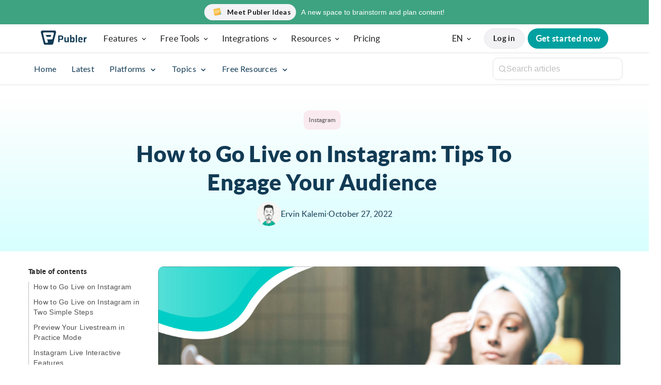

--- FILE ---
content_type: text/html; charset=UTF-8
request_url: https://publer.com/blog/how-to-go-live-on-instagram/
body_size: 58134
content:
<!DOCTYPE html>
<html lang="en">
	<head>
        <meta charset="UTF-8" />
        <meta name="viewport" content="width=device-width, initial-scale=1.0" />
        <meta http-equiv="X-UA-Compatible" content="ie=edge" />
        <script type="text/javascript">
  WebFontConfig = {"google":{"families":["Lato:r,i,b,bi:latin,latin-ext"]},"api_url":"https:\/\/fonts-api.wp.com\/css"};
  (function() {
    var wf = document.createElement('script');
    wf.src = 'https://publer.com/blog/wp-content/mu-plugins/wpcomsh/vendor/automattic/custom-fonts/js/webfont.js';
    wf.type = 'text/javascript';
    wf.async = 'true';
    var s = document.getElementsByTagName('script')[0];
    s.parentNode.insertBefore(wf, s);
	})();
</script><style id="jetpack-custom-fonts-css"></style>
<link rel="alternate" hreflang="sq" href="https://publer.com/blog/sq/si-te-dilni-drejtperdrejt-ne-instagram-keshilla-per-te-angazhuar-audiencen-tuaj/" />
<link rel="alternate" hreflang="en" href="https://publer.com/blog/how-to-go-live-on-instagram/" />
<link rel="alternate" hreflang="fr" href="https://publer.com/blog/fr/comment-passer-en-direct-sur-instagram-conseils-pour-engager-votre-audience/" />
<link rel="alternate" hreflang="de" href="https://publer.com/blog/de/wie-man-auf-instagram-live-geht-tipps-zur-einbindung-ihres-publikums/" />
<link rel="alternate" hreflang="it" href="https://publer.com/blog/it/come-andare-in-diretta-su-instagram-suggerimenti-per-coinvolgere-il-pubblico/" />
<link rel="alternate" hreflang="es" href="https://publer.com/blog/es/como-salir-en-directo-en-instagram-consejos-para-atraer-a-tu-audiencia/" />
<link rel="alternate" hreflang="x-default" href="https://publer.com/blog/how-to-go-live-on-instagram/" />
<!-- Jetpack Site Verification Tags -->
<meta name="google-site-verification" content="3vjmqXR4uFxmwT_5jXbGJ8o0vkliAvYjsmjF0ehxM4I" />

<!-- Search Engine Optimization by Rank Math - https://rankmath.com/ -->
<title>How to Go Live on Instagram: Tips To Engage Your Audience</title>
<meta name="description" content="Need to know how to go live on Instagram? Well you&#039;re in the right place. Find out how to get started and the easiest ways to engage your audience!"/>
<meta name="robots" content="follow, index, max-snippet:-1, max-video-preview:-1, max-image-preview:large"/>
<link rel="canonical" href="https://publer.com/blog/how-to-go-live-on-instagram/" />
<meta property="og:locale" content="en_US" />
<meta property="og:type" content="article" />
<meta property="og:title" content="How to Go Live on Instagram: Tips To Engage Your Audience" />
<meta property="og:description" content="Need to know how to go live on Instagram? Well you&#039;re in the right place. Find out how to get started and the easiest ways to engage your audience!" />
<meta property="og:url" content="https://publer.com/blog/how-to-go-live-on-instagram/" />
<meta property="og:site_name" content="Publer Blog" />
<meta property="article:publisher" content="https://www.facebook.com/publer" />
<meta property="article:author" content="https://www.facebook.com/vin.kalemi" />
<meta property="article:tag" content="instagram live" />
<meta property="article:section" content="Instagram" />
<meta property="og:updated_time" content="2024-09-17T19:25:12+02:00" />
<meta property="og:image" content="https://i0.wp.com/blog.publer.com/wp-content/uploads/2022/10/how-to-go-live-on-instagram-.png" />
<meta property="og:image:secure_url" content="https://i0.wp.com/blog.publer.com/wp-content/uploads/2022/10/how-to-go-live-on-instagram-.png" />
<meta property="og:image:width" content="1200" />
<meta property="og:image:height" content="675" />
<meta property="og:image:alt" content="how to go live on instagram 1" />
<meta property="og:image:type" content="image/png" />
<meta property="article:published_time" content="2022-10-27T21:39:17+02:00" />
<meta property="article:modified_time" content="2024-09-17T19:25:12+02:00" />
<meta name="twitter:card" content="summary_large_image" />
<meta name="twitter:title" content="How to Go Live on Instagram: Tips To Engage Your Audience" />
<meta name="twitter:description" content="Need to know how to go live on Instagram? Well you&#039;re in the right place. Find out how to get started and the easiest ways to engage your audience!" />
<meta name="twitter:site" content="@publer" />
<meta name="twitter:creator" content="@ervinkalemi" />
<meta name="twitter:image" content="https://i0.wp.com/blog.publer.com/wp-content/uploads/2022/10/how-to-go-live-on-instagram-.png" />
<meta name="twitter:label1" content="Written by" />
<meta name="twitter:data1" content="Ervin Kalemi" />
<meta name="twitter:label2" content="Time to read" />
<meta name="twitter:data2" content="5 minutes" />
<script type="application/ld+json" class="rank-math-schema">{"@context":"https://schema.org","@graph":[{"@type":"Organization","@id":"https://publer.com/blog/#organization","name":"Publer","url":"https://blog.publer.com","sameAs":["https://www.facebook.com/publer","https://twitter.com/publer"],"logo":{"@type":"ImageObject","@id":"https://publer.com/blog/#logo","url":"https://publer.com/blog/wp-content/uploads/2022/05/512px.png","contentUrl":"https://publer.com/blog/wp-content/uploads/2022/05/512px.png","caption":"Publer Blog","inLanguage":"en-US","width":"512","height":"512"}},{"@type":"WebSite","@id":"https://publer.com/blog/#website","url":"https://blog.publer.com","name":"Publer Blog","alternateName":"Publer","publisher":{"@id":"https://publer.com/blog/#organization"},"inLanguage":"en-US"},{"@type":"ImageObject","@id":"https://i0.wp.com/blog.publer.com/wp-content/uploads/2022/10/how-to-go-live-on-instagram-.png?fit=1200%2C675&amp;ssl=1","url":"https://i0.wp.com/blog.publer.com/wp-content/uploads/2022/10/how-to-go-live-on-instagram-.png?fit=1200%2C675&amp;ssl=1","width":"1200","height":"675","caption":"how to go live on instagram 1","inLanguage":"en-US"},{"@type":"BreadcrumbList","@id":"https://publer.com/blog/how-to-go-live-on-instagram/#breadcrumb","itemListElement":[{"@type":"ListItem","position":"1","item":{"@id":"https://blog.publer.com","name":"Home"}},{"@type":"ListItem","position":"2","item":{"@id":"https://publer.com/blog/how-to-go-live-on-instagram/","name":"How to Go Live on Instagram: Tips To Engage Your Audience\u00a0"}}]},{"@type":"WebPage","@id":"https://publer.com/blog/how-to-go-live-on-instagram/#webpage","url":"https://publer.com/blog/how-to-go-live-on-instagram/","name":"How to Go Live on Instagram: Tips To Engage Your Audience","datePublished":"2022-10-27T21:39:17+02:00","dateModified":"2024-09-17T19:25:12+02:00","isPartOf":{"@id":"https://publer.com/blog/#website"},"primaryImageOfPage":{"@id":"https://i0.wp.com/blog.publer.com/wp-content/uploads/2022/10/how-to-go-live-on-instagram-.png?fit=1200%2C675&amp;ssl=1"},"inLanguage":"en-US","breadcrumb":{"@id":"https://publer.com/blog/how-to-go-live-on-instagram/#breadcrumb"}},{"@type":"Person","@id":"https://publer.com/blog/author/ervinkalemi/","name":"Ervin Kalemi","description":"With over 10 years of experience in software development, entrepreneurship, digital marketing, and social media, I strive every day to bring the best solutions that will empower your business's online presence. Currently working on Publer and Kibo.","url":"https://publer.com/blog/author/ervinkalemi/","image":{"@type":"ImageObject","@id":"https://secure.gravatar.com/avatar/bcc5d24fba9b8a2104909bd91d556b1283a6efc16f2d69a902cd374be7d0a950?s=96&amp;d=identicon&amp;r=g","url":"https://secure.gravatar.com/avatar/bcc5d24fba9b8a2104909bd91d556b1283a6efc16f2d69a902cd374be7d0a950?s=96&amp;d=identicon&amp;r=g","caption":"Ervin Kalemi","inLanguage":"en-US"},"sameAs":["https://ervinkalemi.com","https://www.facebook.com/vin.kalemi","https://twitter.com/https://twitter.com/ervinkalemi","https://www.threads.net/@vin.kalemi","https://bsky.app/profile/ervinkalemi.com","https://instagram.com/vin.kalemi"],"worksFor":{"@id":"https://publer.com/blog/#organization"}},{"@type":"BlogPosting","headline":"How to Go Live on Instagram: Tips To Engage Your Audience - Publer","keywords":"how to go live on instagram","datePublished":"2022-10-27T21:39:17+02:00","dateModified":"2024-09-17T19:25:12+02:00","author":{"@id":"https://publer.com/blog/author/ervinkalemi/","name":"Ervin Kalemi"},"publisher":{"@id":"https://publer.com/blog/#organization"},"description":"Need to know how to go live on Instagram? Well you&#039;re in the right place. Find out how to get started and the easiest ways to engage your audience!","name":"How to Go Live on Instagram: Tips To Engage Your Audience - Publer","@id":"https://publer.com/blog/how-to-go-live-on-instagram/#richSnippet","isPartOf":{"@id":"https://publer.com/blog/how-to-go-live-on-instagram/#webpage"},"image":{"@id":"https://i0.wp.com/blog.publer.com/wp-content/uploads/2022/10/how-to-go-live-on-instagram-.png?fit=1200%2C675&amp;ssl=1"},"inLanguage":"en-US","mainEntityOfPage":{"@id":"https://publer.com/blog/how-to-go-live-on-instagram/#webpage"}}]}</script>
<!-- /Rank Math WordPress SEO plugin -->

<link rel='dns-prefetch' href='//client.crisp.chat' />
<link rel='dns-prefetch' href='//stats.wp.com' />
<link rel='dns-prefetch' href='//www.googletagmanager.com' />
<link href='https://fonts.gstatic.com' crossorigin rel='preconnect' />
<link rel='preconnect' href='//i0.wp.com' />
<link rel='preconnect' href='//c0.wp.com' />
<link rel="alternate" type="application/rss+xml" title="Publer&#039;s Blog &raquo; How to Go Live on Instagram: Tips To Engage Your Audience  Comments Feed" href="https://publer.com/blog/how-to-go-live-on-instagram/feed/" />
<link rel="alternate" title="oEmbed (JSON)" type="application/json+oembed" href="https://publer.com/blog/wp-json/oembed/1.0/embed?url=https%3A%2F%2Fblog.publer.com%2Fhow-to-go-live-on-instagram%2F" />
<link rel="alternate" title="oEmbed (XML)" type="text/xml+oembed" href="https://publer.com/blog/wp-json/oembed/1.0/embed?url=https%3A%2F%2Fblog.publer.com%2Fhow-to-go-live-on-instagram%2F&#038;format=xml" />
<style id='wp-img-auto-sizes-contain-inline-css' type='text/css'>
img:is([sizes=auto i],[sizes^="auto," i]){contain-intrinsic-size:3000px 1500px}
/*# sourceURL=wp-img-auto-sizes-contain-inline-css */
</style>
<link rel='stylesheet' id='embed-pdf-viewer-css' href='https://publer.com/blog/wp-content/plugins/embed-pdf-viewer/css/embed-pdf-viewer.css?ver=2.4.6' type='text/css' media='screen' />
<style id='wp-emoji-styles-inline-css' type='text/css'>

	img.wp-smiley, img.emoji {
		display: inline !important;
		border: none !important;
		box-shadow: none !important;
		height: 1em !important;
		width: 1em !important;
		margin: 0 0.07em !important;
		vertical-align: -0.1em !important;
		background: none !important;
		padding: 0 !important;
	}
/*# sourceURL=wp-emoji-styles-inline-css */
</style>
<link rel='stylesheet' id='wp-block-library-css' href='https://publer.com/blog/wp-content/plugins/gutenberg/build/styles/block-library/style.css?ver=22.2.0' type='text/css' media='all' />
<style id='wp-block-library-inline-css' type='text/css'>
.has-text-align-justify{text-align:justify;}

/*# sourceURL=wp-block-library-inline-css */
</style>
<style id='classic-theme-styles-inline-css' type='text/css'>
/*! This file is auto-generated */
.wp-block-button__link{color:#fff;background-color:#32373c;border-radius:9999px;box-shadow:none;text-decoration:none;padding:calc(.667em + 2px) calc(1.333em + 2px);font-size:1.125em}.wp-block-file__button{background:#32373c;color:#fff;text-decoration:none}
/*# sourceURL=/wp-includes/css/classic-themes.min.css */
</style>
<link rel='stylesheet' id='coblocks-extensions-css' href='https://publer.com/blog/wp-content/plugins/coblocks/dist/style-coblocks-extensions.css?ver=3.1.16' type='text/css' media='all' />
<link rel='stylesheet' id='coblocks-animation-css' href='https://publer.com/blog/wp-content/plugins/coblocks/dist/style-coblocks-animation.css?ver=2677611078ee87eb3b1c' type='text/css' media='all' />
<link rel='stylesheet' id='ye_dynamic-css' href='https://publer.com/blog/wp-content/plugins/youtube-embed/css/main.min.css?ver=5.4' type='text/css' media='all' />
<link rel='stylesheet' id='dashicons-css' href='https://c0.wp.com/c/6.9/wp-includes/css/dashicons.min.css' type='text/css' media='all' />
<link rel='stylesheet' id='wp-components-css' href='https://publer.com/blog/wp-content/plugins/gutenberg/build/styles/components/style.css?ver=22.2.0' type='text/css' media='all' />
<link rel='stylesheet' id='godaddy-styles-css' href='https://publer.com/blog/wp-content/plugins/coblocks/includes/Dependencies/GoDaddy/Styles/build/latest.css?ver=2.0.2' type='text/css' media='all' />
<link rel='stylesheet' id='uagb-block-css-css' href='https://publer.com/blog/wp-content/uploads/uag-plugin/custom-style-blocks.css?ver=2.19.17' type='text/css' media='all' />
<link rel='stylesheet' id='add-anchor-links-style-css' href='https://publer.com/blog/wp-content/plugins/add-anchor-links/assets/css/add-anchor-links.css?ver=1.0.2' type='text/css' media='all' />
<link rel='stylesheet' id='publer-style-css' href='https://publer.com/blog/wp-content/themes/PublerTheme/style.css?ver=6.9' type='text/css' media='all' />
<link rel='stylesheet' id='publer-main-style-css' href='https://publer.com/blog/wp-content/themes/PublerTheme/dist/css/style.css?ver=20251227' type='text/css' media='all' />
<style id='rocket-lazyload-inline-css' type='text/css'>
.rll-youtube-player{position:relative;padding-bottom:56.23%;height:0;overflow:hidden;max-width:100%;}.rll-youtube-player:focus-within{outline: 2px solid currentColor;outline-offset: 5px;}.rll-youtube-player iframe{position:absolute;top:0;left:0;width:100%;height:100%;z-index:100;background:0 0}.rll-youtube-player img{bottom:0;display:block;left:0;margin:auto;max-width:100%;width:100%;position:absolute;right:0;top:0;border:none;height:auto;-webkit-transition:.4s all;-moz-transition:.4s all;transition:.4s all}.rll-youtube-player img:hover{-webkit-filter:brightness(75%)}.rll-youtube-player .play{height:100%;width:100%;left:0;top:0;position:absolute;background:url(https://publer.com/blog/wp-content/plugins/wp-rocket/assets/img/youtube.png) no-repeat center;background-color: transparent !important;cursor:pointer;border:none;}
/*# sourceURL=rocket-lazyload-inline-css */
</style>
<style id='jetpack-global-styles-frontend-style-inline-css' type='text/css'>
:root { --font-headings: unset; --font-base: unset; --font-headings-default: -apple-system,BlinkMacSystemFont,"Segoe UI",Roboto,Oxygen-Sans,Ubuntu,Cantarell,"Helvetica Neue",sans-serif; --font-base-default: -apple-system,BlinkMacSystemFont,"Segoe UI",Roboto,Oxygen-Sans,Ubuntu,Cantarell,"Helvetica Neue",sans-serif;}
/*# sourceURL=jetpack-global-styles-frontend-style-inline-css */
</style>
<script type="text/javascript" id="wpml-cookie-js-extra">
/* <![CDATA[ */
var wpml_cookies = {"wp-wpml_current_language":{"value":"en","expires":1,"path":"/"}};
var wpml_cookies = {"wp-wpml_current_language":{"value":"en","expires":1,"path":"/"}};
//# sourceURL=wpml-cookie-js-extra
/* ]]> */
</script>
<script type="text/javascript" src="https://publer.com/blog/wp-content/plugins/sitepress-multilingual-cms/res/js/cookies/language-cookie.js?ver=486900" id="wpml-cookie-js" defer="defer" data-wp-strategy="defer"></script>
<script type="text/javascript" id="jetpack-mu-wpcom-settings-js-before">
/* <![CDATA[ */
var JETPACK_MU_WPCOM_SETTINGS = {"assetsUrl":"https://publer.com/blog/wp-content/mu-plugins/wpcomsh/jetpack_vendor/automattic/jetpack-mu-wpcom/src/build/"};
//# sourceURL=jetpack-mu-wpcom-settings-js-before
/* ]]> */
</script>
<script type="text/javascript" src="https://publer.com/blog/wp-content/themes/PublerTheme/src/js/jquery.js" id="publer-jquery-js-js"></script>
<script type="text/javascript" src="https://publer.com/blog/wp-content/themes/PublerTheme/src/js/main.js?ver=20251227" id="publer-main-js-js"></script>
<script type="text/javascript" src="https://c0.wp.com/c/6.9/wp-includes/js/jquery/jquery.min.js" id="jquery-core-js"></script>
<script type="text/javascript" src="https://c0.wp.com/c/6.9/wp-includes/js/jquery/jquery-migrate.min.js" id="jquery-migrate-js"></script>
<script type="text/javascript" id="loadmore_script-js-extra">
/* <![CDATA[ */
var loadmore_params = {"ajaxurl":"https://publer.com/blog/wp-admin/admin-ajax.php"};
//# sourceURL=loadmore_script-js-extra
/* ]]> */
</script>
<script type="text/javascript" src="https://publer.com/blog/wp-content/themes/PublerTheme/src/js/ajax.js?ver=6.9" id="loadmore_script-js"></script>
<link rel="EditURI" type="application/rsd+xml" title="RSD" href="https://publer.com/blog/xmlrpc.php?rsd" />

<link rel='shortlink' href='https://wp.me/pbJS2x-4ov' />
<meta name="generator" content="WPML ver:4.8.6 stt:48,1,4,3,27,2;" />
<meta name="generator" content="Site Kit by Google 1.170.0" /> <style> #h5vpQuickPlayer { width: 100%; max-width: 100%; margin: 0 auto; } </style> <script id='pixel-script-poptin' src='https://cdn.popt.in/pixel.js?id=a665f085b67b9' async='true'></script> 	<style>img#wpstats{display:none}</style>
		<link rel="amphtml" href="https://publer.com/blog/how-to-go-live-on-instagram/amp/">
<!-- Google Tag Manager snippet added by Site Kit -->
<script type="text/javascript">
/* <![CDATA[ */

			( function( w, d, s, l, i ) {
				w[l] = w[l] || [];
				w[l].push( {'gtm.start': new Date().getTime(), event: 'gtm.js'} );
				var f = d.getElementsByTagName( s )[0],
					j = d.createElement( s ), dl = l != 'dataLayer' ? '&l=' + l : '';
				j.async = true;
				j.src = 'https://www.googletagmanager.com/gtm.js?id=' + i + dl;
				f.parentNode.insertBefore( j, f );
			} )( window, document, 'script', 'dataLayer', 'GTM-MPSSQJQ' );
			
/* ]]> */
</script>

<!-- End Google Tag Manager snippet added by Site Kit -->
<style id="uagb-style-conditional-extension">@media (min-width: 1025px){body .uag-hide-desktop.uagb-google-map__wrap,body .uag-hide-desktop{display:none !important}}@media (min-width: 768px) and (max-width: 1024px){body .uag-hide-tab.uagb-google-map__wrap,body .uag-hide-tab{display:none !important}}@media (max-width: 767px){body .uag-hide-mob.uagb-google-map__wrap,body .uag-hide-mob{display:none !important}}</style><style id="uagb-style-frontend-16895">.wp-block-uagb-advanced-heading.uagb-block-873f89ac.wp-block-uagb-advanced-heading .uagb-desc-text{margin-bottom: 15px;}.wp-block-uagb-advanced-heading.uagb-block-873f89ac.wp-block-uagb-advanced-heading .uagb-highlight{font-style: normal;font-weight: Default;background: #007cba;color: #fff;-webkit-text-fill-color: #fff;}.wp-block-uagb-advanced-heading.uagb-block-873f89ac.wp-block-uagb-advanced-heading .uagb-highlight::-moz-selection{color: #fff;background: #007cba;-webkit-text-fill-color: #fff;}.wp-block-uagb-advanced-heading.uagb-block-873f89ac.wp-block-uagb-advanced-heading .uagb-highlight::selection{color: #fff;background: #007cba;-webkit-text-fill-color: #fff;}.uagb-block-24755fe9.wp-block-uagb-image--layout-default figure img{box-shadow: 0px 0px 0 #00000070;}.uagb-block-24755fe9.wp-block-uagb-image .wp-block-uagb-image__figure figcaption{font-style: normal;align-self: center;}.uagb-block-24755fe9.wp-block-uagb-image--layout-overlay figure img{box-shadow: 0px 0px 0 #00000070;}.uagb-block-24755fe9.wp-block-uagb-image--layout-overlay .wp-block-uagb-image--layout-overlay__color-wrapper{opacity: 0.2;}.uagb-block-24755fe9.wp-block-uagb-image--layout-overlay .wp-block-uagb-image--layout-overlay__inner{left: 15px;right: 15px;top: 15px;bottom: 15px;}.uagb-block-24755fe9.wp-block-uagb-image--layout-overlay .wp-block-uagb-image--layout-overlay__inner .uagb-image-heading{font-style: normal;color: #fff;opacity: 1;}.uagb-block-24755fe9.wp-block-uagb-image--layout-overlay .wp-block-uagb-image--layout-overlay__inner .uagb-image-heading a{color: #fff;}.uagb-block-24755fe9.wp-block-uagb-image--layout-overlay .wp-block-uagb-image--layout-overlay__inner .uagb-image-caption{opacity: 0;}.uagb-block-24755fe9.wp-block-uagb-image--layout-overlay .wp-block-uagb-image__figure:hover .wp-block-uagb-image--layout-overlay__color-wrapper{opacity: 1;}.uagb-block-24755fe9.wp-block-uagb-image .wp-block-uagb-image--layout-overlay__inner .uagb-image-separator{width: 30%;border-top-width: 2px;border-top-color: #fff;opacity: 0;}.uagb-block-24755fe9.wp-block-uagb-image .wp-block-uagb-image__figure img{width: px;height: auto;}.uagb-block-24755fe9.wp-block-uagb-image .wp-block-uagb-image__figure:hover .wp-block-uagb-image--layout-overlay__inner .uagb-image-caption{opacity: 1;}.uagb-block-24755fe9.wp-block-uagb-image .wp-block-uagb-image__figure:hover .wp-block-uagb-image--layout-overlay__inner .uagb-image-separator{opacity: 1;}.uagb-block-24755fe9.wp-block-uagb-image--layout-default figure:hover img{box-shadow: 0px 0px 0 #00000070;}.uagb-block-24755fe9.wp-block-uagb-image--layout-overlay figure:hover img{box-shadow: 0px 0px 0 #00000070;}@media only screen and (max-width: 976px) {.uagb-block-24755fe9.wp-block-uagb-image .wp-block-uagb-image__figure img{width: px;height: auto;}}@media only screen and (max-width: 767px) {.uagb-block-24755fe9.wp-block-uagb-image .wp-block-uagb-image__figure img{width: px;height: auto;}}</style><link rel="icon" href="https://i0.wp.com/blog.publer.com/wp-content/uploads/2024/01/cropped-android-chrome-512x512-1.png?fit=32%2C32&#038;ssl=1" sizes="32x32" />
<link rel="icon" href="https://i0.wp.com/blog.publer.com/wp-content/uploads/2024/01/cropped-android-chrome-512x512-1.png?fit=192%2C192&#038;ssl=1" sizes="192x192" />
<link rel="apple-touch-icon" href="https://i0.wp.com/blog.publer.com/wp-content/uploads/2024/01/cropped-android-chrome-512x512-1.png?fit=180%2C180&#038;ssl=1" />
<meta name="msapplication-TileImage" content="https://i0.wp.com/blog.publer.com/wp-content/uploads/2024/01/cropped-android-chrome-512x512-1.png?fit=270%2C270&#038;ssl=1" />
<style type="text/css" id="wp-custom-css">.btn.gray {
    text-wrap-mode: nowrap;
}</style><noscript><style id="rocket-lazyload-nojs-css">.rll-youtube-player, [data-lazy-src]{display:none !important;}</style></noscript>    </head>
    <body class="wp-singular post-template-default single single-post postid-16895 single-format-standard wp-custom-logo wp-theme-PublerTheme">
		
<!-- Start cookieyes banner --> 
	<script id="cookieyes" type="text/javascript" src="https://cdn-cookieyes.com/client_data/204a30a284daebe1878619a2/script.js"></script>
<!-- End cookieyes banner -->

<style>
	#xmas-banner.xmas-banner .xmas-offer{
		background: rgb(243, 243, 246);
	}
	@media (max-width: 768px) {
  #xmas-banner.xmas-banner .xmas-offer {
    height: auto !important;
    padding: 0 !important;
    background: transparent !important;
    width: auto !important;
    margin: 0 !important;
  }

  #xmas-banner.xmas-banner .xmas-offer img {
    margin: 0 !important;
  }
}
  #navbar nav > ul > li.has-sub > div.menu .link__subtitle, #navbar.on-scroll nav > ul > li.has-sub > div.menu .link__subtitle {
    color: #1c1d1f;
    font-weight: 700;
    margin: 0 0 4px 12px;
    font-size: 14px;
    line-height: normal;
    margin-left: 60px;  
  }

  #navbar nav > ul > li.has-sub > div.menu .link__description,
  #navbar.on-scroll nav > ul > li.has-sub > div.menu .link__description {
    color: #323335;
    font-size: 14px;
    line-height: normal;
    margin-left: 60px;
	  display: inline-block;
  }

  #navbar nav > ul > li.has-sub > div.menu svg,
  #navbar.on-scroll nav > ul > li.has-sub > div.menu svg {
    color: #1c1d1f !important;
  }

  #navbar nav > ul > li.has-sub > div.menu .menu__link,
  #navbar.on-scroll nav > ul > li.has-sub > div.menu .menu__link {
    display: flex;
    flex-direction: column;
    justify-content: center;
    padding: 8px 12px;
    margin-right: 45px;
    position: relative;
    height: 100%;
  }

  #navbar nav > ul > li.has-sub > div.menu .menu__link:hover,
  #navbar.on-scroll nav > ul > li.has-sub > div.menu .menu__link:hover {
    background-color: #fafafa;
  }

  #navbar nav > ul > li.has-sub > div.menu > a,
  #navbar.on-scroll nav > ul > li.has-sub > div.menu > a {
    display: flex;
    flex-direction: column;
    justify-content: center;
    max-width: 100%;
	padding: 12px 0;
    position: relative;
    height: 100%;
	margin-bottom: 5px !important;
  }

  #navbar nav > ul > li.has-sub > div.menu > a > svg,
  #navbar.on-scroll nav > ul > li.has-sub > div.menu > a > svg {
    display: flex;
    align-items: center;
    justify-content: center;
    padding: 11px;
    position: absolute;
    top: 50%;
    transform: translateY(-50%);
    width: 48px;
    height: 48px;
    min-width: 48px;
    min-height: 48px;
    border-radius: 8px;
    margin: 0;
    background: #f8fcff;
    border: 1px solid #e6e7ec;
  }
	
	#navbar nav > ul > li.has-sub > div.menu > a > div,
  #navbar.on-scroll nav > ul > li.has-sub > div.menu > a > div {
	  display: flex;
	  flex-direction: column;
	}

  #navbar nav > ul > li.has-sub > div.menu > a:hover,
  #navbar.on-scroll nav > ul > li.has-sub > div.menu > a:hover {
    background-color: #fafafa;
  }
	
	nav > ul > li.has-sub > div.menu {
	 padding: 0 !important; 
	}
	
	
	@media (min-width: 1200px) {
	#navbar .container > header,
	#navbar.on-scroll .container > header {
		display: flex;
		gap: 10px;
		width: 100%;
	}

	#navbar,
	#navbar.on-scroll,
	.xmas-banner {
		letter-spacing: normal;
	}

	#navbar .container,
	#navbar.on-scroll .container,
	.xmas-banner .container {
		max-width: 1440px;
		padding: 8px 80px;
		display: flex;
		margin: 0 auto;
		gap: 10px;
	}

	#navbar nav,
	#navbar.on-scroll nav,
	.xmas-banner nav {
		margin: 0;
	}

	#navbar header .main-logo,
	#navbar.on-scroll header .main-logo,
	.xmas-banner header .main-logo {
		display: inline-flex;
		align-items: center;
		margin: auto 20px auto 0;
		position: relative;
		top: -2px;
		height: max-content;
		padding: 0;
	}

	#navbar header .main-logo img,
	#navbar.on-scroll header .main-logo img,
	.xmas-banner header .main-logo img {
		height: 30px;
		width: auto;
		object-fit: contain;
	}

	#navbar header > nav > ul,
	#navbar.on-scroll header > nav > ul,
	.xmas-banner header > nav > ul {
		gap: 10px;
		margin: auto 0;
	}

	#navbar header > nav > ul > li > a,
	#navbar.on-scroll header > nav > ul > li > a,
	.xmas-banner header > nav > ul > li > a {
		font-size: 16.7px;
		color: #1c1d1f;
		padding: 0 12px;
		margin: auto 0;
		position: relative;
	}

	#navbar header > nav > ul > li > a > svg,
	#navbar.on-scroll header > nav > ul > li > a > svg,
	.xmas-banner header > nav > ul > li > a > svg {
		width: 16px;
		height: 16px;
		margin-left: 4px;
		transform: scale(0.75);
		position: relative;
		top: 0.5px;
	}

	#navbar header > nav > ul > li > a > svg path,
	#navbar.on-scroll header > nav > ul > li > a > svg path,
	.xmas-banner header > nav > ul > li > a > svg path {
		stroke: #1c1d1f;
	}

	#navbar #login-button,
	#navbar.on-scroll #login-button,
	.xmas-banner #login-button {
		height: 40px;
		top: 0;
		padding: 0 !important;
	}

	#navbar #login-button a,
	#navbar.on-scroll #login-button a,
	.xmas-banner #login-button a {
		min-width: 80px;
		height: 40px;
		padding: 8px 12px;
		background: #f2f2f5;
		border: 1px solid #e6e7ec;
		border-radius: 40px;
		font-weight: 700;
		font-size: 14.5px;
		color: #1c1d1f;
		transition: all 250ms linear;
		display: inline-flex;
		align-items: center;
		justify-content: center;
		position: relative;
		right: -2px;
	}

	#navbar #login-button a:hover:not(.is-disable),
	#navbar #login-button a:focus:not(.is-disable),
	#navbar.on-scroll #login-button a:hover:not(.is-disable),
	#navbar.on-scroll #login-button a:focus:not(.is-disable),
	.xmas-banner #login-button a:hover:not(.is-disable),
	.xmas-banner #login-button a:focus:not(.is-disable) {
		border-color: #1c1d1f;
	}

	#navbar #login-button svg,
	#navbar.on-scroll #login-button svg,
	.xmas-banner #login-button svg {
		display: none;
	}

	#navbar .authentication-wrapper,
	#navbar.on-scroll .authentication-wrapper,
	.xmas-banner .authentication-wrapper {
		margin-left: 10px;
		gap: 0;
	}

	#navbar #signup-button,
	#navbar.on-scroll #signup-button,
	.xmas-banner #signup-button,
	#navbar #continue-button,
	#navbar.on-scroll #continue-button,
	.xmas-banner #continue-button {
		height: 40px;
		top: 0;
		padding: 0 !important;
		background: none !important;
		border: none !important;
	}

	#navbar #signup-button .button,
	#navbar.on-scroll #signup-button .button,
	.xmas-banner #signup-button .button,
	#navbar #continue-button .button,
	#navbar.on-scroll #continue-button .button,
	.xmas-banner #continue-button .button,
	#navbar #signup-button a,
	#navbar.on-scroll #signup-button a,
	.xmas-banner #signup-button a,
	#navbar #continue-button a,
	#navbar.on-scroll #continue-button a,
	.xmas-banner #continue-button a {
		min-width: 127px;
		height: 40px;
		padding: 8px 16px;
		background: #00a0a0;
		color: #fff !important;
		font-size: 16.7px;
		font-weight: 700;
		border: none;
		border-radius: 40px;
		box-shadow: none;
		display: inline-flex;
		align-items: center;
		justify-content: center;
	}

	#navbar #signup-button a:hover:not(.is-disable),
	#navbar #signup-button a:focus:not(.is-disable),
	#navbar #signup-button .button:hover:not(.is-disable),
	#navbar #signup-button .button:focus:not(.is-disable),
	#navbar #continue-button a:hover:not(.is-disable),
	#navbar #continue-button a:focus:not(.is-disable),
	#navbar #continue-button .button:hover:not(.is-disable),
	#navbar #continue-button .button:focus:not(.is-disable),
	.xmas-banner #signup-button a:hover:not(.is-disable),
	.xmas-banner #signup-button a:focus:not(.is-disable),
	.xmas-banner #continue-button a:hover:not(.is-disable),
	.xmas-banner #continue-button a:focus:not(.is-disable) {
		background: #016969;
		color: #fff;
	}
	/* } */
		
		#navbar nav > ul > li.has-sub > div.menu,
	#navbar.on-scroll nav > ul > li.has-sub > div.menu {
		padding: 4px;
		display: grid;
		grid-template-columns: repeat(2, minmax(368px, 1fr));
		gap: 4px;
		grid-template-rows: auto;
		top: 38px;
		width: max-content;
		animation: none;
		transform: none !important;
		transition: all var(--base-transition-timing) linear;
		padding-left: 0 !important;
	}
		
		#submenu nav > ul > li.has-sub > div.menu:not(.languages) {
			padding: 20px !important;
		}
		
		#navbar nav > ul > li.has-sub > #free-tools.menu,
	#navbar.on-scroll nav > ul > li.has-sub > #free-tools.menu {
		grid-template-columns: repeat(3, minmax(320px, 1fr));
	}
		
		#navbar nav > ul > li.has-sub > div.menu > a,
	#navbar.on-scroll nav > ul > li.has-sub > div.menu > a {  
		max-width: 330px;
		padding: 12px;
	}
		
			#navbar nav > ul > li.has-sub > .free-tools.menu > a,
	#navbar.on-scroll nav > ul > li.has-sub > .free-tools.menu > a {
		max-width: 320px;
	}
		
		.languages.menu {
			gap: 0px !important;
			width: 67px !important;
			grid-template-columns: unset !important;
			flex-direction: column !important;
			padding: 0px !important;
			top: 38px !important;
		}
		
		.languages.menu > a {
			height: 32px !important;
			margin: 4px 8px !important;
			align-items: center !important;
			text-align: center !important;
		}
		
		.languages-toggler {
			margin-right: 20px;
		}
		
		.languages-toggler a {
			font-family: 'Lato' !important;
			padding: 0 !important;
			display: flex;
			gap: 4px;
		}
		
		.languages-toggler a > svg{
			margin: unset !important;
			margin-top: -2px !important;
		}
		
		#all-free-tools a, #all-features a {
			padding: 8px;	
		}
	}
	
	@media (max-width: 1201px) {
		.languages-toggler {
			display: none !important;
		}
	}

	body header.xmas-banner {
		margin: 0 auto;
		background-color: #3ea380 !important;
		font-family: Inter, 'Inter Placeholder', sans-serif;
	}

	body header.xmas-banner * {
	font-size: 14px;
	line-height: 16px;
	font-weight: 400;
	}

	body #submenu {
		top: 0;
	}

	body #submenu.on-scroll__up {
		top: 56px;
	}

	@media (max-width: 1200px) {
		body #submenu.on-scroll__up {
			top: 50px;
		}
	}
	
	#all-free-tools, #all-features {
		border-top: 1px solid rgb(242, 242, 242); 
		grid-column: span 3 / span 3;
	}
	
	#all-features {
		grid-column: span 2 / span 2;
	}
	
	#all-free-tools a, #all-features a {
		font-weight: 700;
		padding: 8px 12px;
		color: rgb(28, 29, 31) !important;
		width: max-content;
	}
	
	#all-free-tools a:hover, #all-features a:hover {
		background: unset;
	}
	
	#all-free-tools svg, #all-features svg {
		display: inline !important;	
		top: 2px;
		width: max-content !important;
		margin: 0;
		margin-left: 0.25rem;
	}
	.publer-banner-gif{
		width: 30px;
		height: 30px;
	}

</style>

<header class="xmas-banner flex items-center justify-center" id="xmas-banner">
	<a aria-label="New Features" type="button" classname="w-full flex items-center justify-center h-full" href="/blog/plan-collaborate-and-turn-ideas-into-posts-in-one-place-with-publer/" style="width: 100%; height: 100%; display: flex; justify-content: center;">
		<div class="flex items-center">
<!-- 			<div class="pulse-container"> -->
<!-- 				<div class="pulse-ring"></div>
				<div class="pulse-circle"></div> -->
<!-- 							<img src="https://cdn.publer.com/bluesky.svg" alt="threads" height="30" width="30"> -->
<!-- 			</div> -->
		
			<span class="xmas-offer flex items-center">
<!-- 				<span class="has-margin-right-10">📊</span> -->
				<img
								src="https://cdn.publer.com/brand/ideas-banner.gif"
								alt="Publer Ideas"
					 class="publer-banner-gif"
								width={30}
								height={30}
							/>
				<p class="hiddenXS" style="color: rgb(28, 29, 32);">Meet Publer Ideas</p>
			</span>
		
			<button type="button" class="button is-text sign-up">
				<span class="banner-text">
					<span class="hiddenXS">A new space to brainstorm and plan content!</span>	
					<span class="hidden shownMD">Meet Publer Ideas</span>	
				</span>
			</button>
		</div>
	</a>
</header>

<div id="navbar">
	<div class="container">
		<header>
							<a href="/" class="logo main-logo">
					<img src="https://cdn.publer.com/brand/logos/logo-dark.svg" width="120" alt="Logo">
				</a>
						
			<div class="mobile-menubar">
				<div class="has-sub mobile-language">
					<a href="#">
						EN						<svg width="14" height="14" viewBox="0 0 18 18" fill="none" xmlns="http://www.w3.org/2000/svg">
							<path d="M4.5 6.75L9 11.25L13.5 6.75" stroke="currentColor" stroke-width="2" stroke-linecap="round" stroke-linejoin="round"></path>
						</svg>
					</a>

					<div class="menu menu-global languages">
													<a href="https://publer.com/blog/de/wie-man-auf-instagram-live-geht-tipps-zur-einbindung-ihres-publikums/">
								DE							</a>
													<a href="https://publer.com/blog/en/how-to-go-live-on-instagram">
								EN							</a>
													<a href="https://publer.com/blog/es/como-salir-en-directo-en-instagram-consejos-para-atraer-a-tu-audiencia/">
								ES							</a>
													<a href="https://publer.com/blog/fr/comment-passer-en-direct-sur-instagram-conseils-pour-engager-votre-audience/">
								FR							</a>
													<a href="https://publer.com/blog/it/come-andare-in-diretta-su-instagram-suggerimenti-per-coinvolgere-il-pubblico/">
								IT							</a>
													<a href="https://publer.com/blog/sq/si-te-dilni-drejtperdrejt-ne-instagram-keshilla-per-te-angazhuar-audiencen-tuaj/">
								SQ							</a>
											</div>
				</div>

				<div class="menubar">
					<a href="#">
						<span></span>
						<span></span>
						<span></span>
					</a>
				</div>
			</div>

			<nav>
				<ul>
					<li class="has-sub">
						<a href="#">
							<div class="features-container">Features</div>
							<svg class="ml-2" width="18" height="18" viewBox="0 0 18 18" fill="none" xmlns="http://www.w3.org/2000/svg"><path d="M4.5 6.75L9 11.25L13.5 6.75" stroke="#113A54" stroke-width="2" stroke-linecap="round" stroke-linejoin="round"></path></svg>
						</a>
						<div class="menu" id="features">
							<a href="/features/ai-assist">
								<svg xmlns="http://www.w3.org/2000/svg" width="24" height="24" fill="currentColor" viewBox="0 0 256 256"><rect width="256" height="256" fill="none"></rect><path d="M138.7,175.5l-19.2,52.1a8,8,0,0,1-15,0L85.3,175.5a8.1,8.1,0,0,0-4.8-4.8L28.4,151.5a8,8,0,0,1,0-15l52.1-19.2a8.1,8.1,0,0,0,4.8-4.8l19.2-52.1a8,8,0,0,1,15,0l19.2,52.1a8.1,8.1,0,0,0,4.8,4.8l52.1,19.2a8,8,0,0,1,0,15l-52.1,19.2A8.1,8.1,0,0,0,138.7,175.5Z" fill="none" stroke="currentColor" stroke-linecap="round" stroke-linejoin="round" stroke-width="16"></path><line x1="176" y1="16" x2="176" y2="64" fill="none" stroke="currentColor" stroke-linecap="round" stroke-linejoin="round" stroke-width="16"></line><line x1="200" y1="40" x2="152" y2="40" fill="none" stroke="currentColor" stroke-linecap="round" stroke-linejoin="round" stroke-width="16"></line><line x1="224" y1="72" x2="224" y2="104" fill="none" stroke="currentColor" stroke-linecap="round" stroke-linejoin="round" stroke-width="16"></line><line x1="240" y1="88" x2="208" y2="88" fill="none" stroke="currentColor" stroke-linecap="round" stroke-linejoin="round" stroke-width="16"></line></svg>
								<div>
									<p class="link__subtitle">AI Assistant</p>
									<p class="link__description">Generate engaging content with the power of artificial intelligence</p>
								</div>
							</a>
							<a href="/features/explore">
								<svg xmlns="http://www.w3.org/2000/svg" width="24" height="24" fill="currentColor" viewBox="0 0 256 256"><path d="M128,24A104,104,0,1,0,232,128,104.11,104.11,0,0,0,128,24Zm0,192a88,88,0,1,1,88-88A88.1,88.1,0,0,1,128,216ZM172.42,72.84l-64,32a8.05,8.05,0,0,0-3.58,3.58l-32,64A8,8,0,0,0,80,184a8.1,8.1,0,0,0,3.58-.84l64-32a8.05,8.05,0,0,0,3.58-3.58l32-64a8,8,0,0,0-10.74-10.74ZM138,138,97.89,158.11,118,118l40.15-20.07Z"></path></svg>
								<div>
									<p class="link__subtitle">Explore</p>
									<p class="link__description">Discover and share the latest trending content and news</p>
								</div>
							</a>
							<a href="/features/curate-posts">
								<svg xmlns="http://www.w3.org/2000/svg" width="24" height="24" fill="currentColor" viewBox="0 0 256 256"><path d="M176,160a39.89,39.89,0,0,0-28.62,12.09l-46.1-29.63a39.8,39.8,0,0,0,0-28.92l46.1-29.63a40,40,0,1,0-8.66-13.45l-46.1,29.63a40,40,0,1,0,0,55.82l46.1,29.63A40,40,0,1,0,176,160Zm0-128a24,24,0,1,1-24,24A24,24,0,0,1,176,32ZM64,152a24,24,0,1,1,24-24A24,24,0,0,1,64,152Zm112,72a24,24,0,1,1,24-24A24,24,0,0,1,176,224Z"></path></svg>
								<div>
									<p class="link__subtitle">Cross-Posting</p>
									<p class="link__description">Create, customize, and preview social media posts in real-time</p>
								</div>
							</a>
							<a href="https://publer.com/features/rss-feed">
								<svg xmlns="http://www.w3.org/2000/svg" width="24" height="24" viewBox="0 0 24 24" fill="none" stroke="currentColor" stroke-width="2" stroke-linecap="round" stroke-linejoin="round"><path d="M4 11a9 9 0 0 1 9 9"></path><path d="M4 4a16 16 0 0 1 16 16"></path><circle cx="5" cy="19" r="1"></circle></svg>
								<div>
									<p class="link__subtitle">RSS Feeds</p>
									<p class="link__description">Automate new posts from your favorite RSS feeds</p>
								</div>
							</a>
							<a href="/features/calendar-view">
								<svg xmlns="http://www.w3.org/2000/svg" width="18" height="18" viewBox="0 0 24 24" fill="none" stroke="currentColor" stroke-width="2" stroke-linecap="round" stroke-linejoin="round">
									<rect x="3" y="4" width="18" height="18" rx="2" ry="2"></rect><line x1="16" y1="2" x2="16" y2="6"></line><line x1="8" y1="2" x2="8" y2="6"></line><line x1="3" y1="10" x2="21" y2="10"></line>
								</svg>
								<div>
									<p class="link__subtitle">Calendar Planner</p>
									<p class="link__description">Plan, organize and schedule all upcoming social media posts</p>
								</div>
							</a>
							<a href="/features/media-integrations">
								<svg xmlns="http://www.w3.org/2000/svg" width="24" height="24" fill="currentColor" viewBox="0 0 256 256"><path d="M216,40H40A16,16,0,0,0,24,56V200a16,16,0,0,0,16,16H216a16,16,0,0,0,16-16V56A16,16,0,0,0,216,40Zm0,16V158.75l-26.07-26.06a16,16,0,0,0-22.63,0l-20,20-44-44a16,16,0,0,0-22.62,0L40,149.37V56ZM40,172l52-52,80,80H40Zm176,28H194.63l-36-36,20-20L216,181.38V200ZM144,100a12,12,0,1,1,12,12A12,12,0,0,1,144,100Z"></path></svg>
								<div>
									<p class="link__subtitle">Media Integrations</p>
									<p class="link__description">Design from scratch and organize all visual content</p>
								</div>
							</a>
							<a href="/features/bulk-scheduling">
								<svg xmlns="http://www.w3.org/2000/svg" width="24" height="24" viewBox="0 0 24 24" fill="none" stroke="currentColor" stroke-width="2" stroke-linecap="round" stroke-linejoin="round"><polygon points="12 2 2 7 12 12 22 7 12 2"></polygon><polyline points="2 17 12 22 22 17"></polyline><polyline points="2 12 12 17 22 12"></polyline></svg>
								<div>
									<p class="link__subtitle">Bulk Scheduling</p>
									<p class="link__description">Schedule up to 500 posts at once with a CSV file or other bulk options</p>
								</div>
							</a>
							<a href="/features/recycling">
								<svg xmlns="http://www.w3.org/2000/svg" width="24" height="24" fill="currentColor" viewBox="0 0 256 256"><path d="M224,48V96a8,8,0,0,1-8,8H168a8,8,0,0,1,0-16h28.69L182.06,73.37a79.56,79.56,0,0,0-56.13-23.43h-.45A79.52,79.52,0,0,0,69.59,72.71,8,8,0,0,1,58.41,61.27a96,96,0,0,1,135,.79L208,76.69V48a8,8,0,0,1,16,0ZM186.41,183.29a80,80,0,0,1-112.47-.66L59.31,168H88a8,8,0,0,0,0-16H40a8,8,0,0,0-8,8v48a8,8,0,0,0,16,0V179.31l14.63,14.63A95.43,95.43,0,0,0,130,222.06h.53a95.36,95.36,0,0,0,67.07-27.33,8,8,0,0,0-11.18-11.44Z"></path></svg>
								<div>
									<p class="link__subtitle">Recycling</p>
									<p class="link__description">Save time and repurpose your best performing content</p>
								</div>
							</a>
							<a href="/features/workspaces">
								<svg xmlns="http://www.w3.org/2000/svg" width="24" height="24" fill="currentColor" viewBox="0 0 256 256"><path d="M117.25,157.92a60,60,0,1,0-66.5,0A95.83,95.83,0,0,0,3.53,195.63a8,8,0,1,0,13.4,8.74,80,80,0,0,1,134.14,0,8,8,0,0,0,13.4-8.74A95.83,95.83,0,0,0,117.25,157.92ZM40,108a44,44,0,1,1,44,44A44.05,44.05,0,0,1,40,108Zm210.14,98.7a8,8,0,0,1-11.07-2.33A79.83,79.83,0,0,0,172,168a8,8,0,0,1,0-16,44,44,0,1,0-16.34-84.87,8,8,0,1,1-5.94-14.85,60,60,0,0,1,55.53,105.64,95.83,95.83,0,0,1,47.22,37.71A8,8,0,0,1,250.14,206.7Z"></path></svg>
								<div>
									<p class="link__subtitle">Workspaces</p>
									<p class="link__description">Collaborate with members and clients to manage multiple brands</p>
								</div>
							</a>
							<a href="/features/link-in-bio">
								<svg xmlns="http://www.w3.org/2000/svg" width="24" height="24" viewBox="0 0 24 24" fill="none" stroke="currentColor" stroke-width="2" stroke-linecap="round" stroke-linejoin="round"><path d="M10 13a5 5 0 0 0 7.54.54l3-3a5 5 0 0 0-7.07-7.07l-1.72 1.71"></path><path d="M14 11a5 5 0 0 0-7.54-.54l-3 3a5 5 0 0 0 7.07 7.07l1.71-1.71"></path></svg>
								<div>
									<p class="link__subtitle">Link in Bio</p>
									<p class="link__description">Drive sales with your custom link-in-bio page for Instagram</p>
								</div>
							</a>
							<a href="/features/analytics">
								<svg xmlns="http://www.w3.org/2000/svg" width="24" height="24" fill="currentColor" viewBox="0 0 256 256"><path d="M232,208a8,8,0,0,1-8,8H32a8,8,0,0,1-8-8V48a8,8,0,0,1,16,0v94.37L90.73,98a8,8,0,0,1,10.07-.38l58.81,44.11L218.73,90a8,8,0,1,1,10.54,12l-64,56a8,8,0,0,1-10.07.38L96.39,114.29,40,163.63V200H224A8,8,0,0,1,232,208Z"></path></svg>
								<div>
									<p class="link__subtitle">In-Depth Analytics</p>
									<p class="link__description">Make data-driven decisions using powerful social media analytics</p>
								</div>
							</a>
							<a href="/features/browser-extension">
								<svg xmlns="http://www.w3.org/2000/svg" width="24" height="24" fill="currentColor" viewBox="0 0 256 256"><path d="M220.27,158.54a8,8,0,0,0-7.7-.46,20,20,0,1,1,0-36.16A8,8,0,0,0,224,114.69V72a16,16,0,0,0-16-16H171.78a35.36,35.36,0,0,0,.22-4,36.11,36.11,0,0,0-11.36-26.24,36,36,0,0,0-60.55,23.62,36.56,36.56,0,0,0,.14,6.62H64A16,16,0,0,0,48,72v32.22a35.36,35.36,0,0,0-4-.22,36.12,36.12,0,0,0-26.24,11.36,35.7,35.7,0,0,0-9.69,27,36.08,36.08,0,0,0,33.31,33.6,35.68,35.68,0,0,0,6.62-.14V208a16,16,0,0,0,16,16H208a16,16,0,0,0,16-16V165.31A8,8,0,0,0,220.27,158.54ZM208,208H64V165.31a8,8,0,0,0-11.43-7.23,20,20,0,1,1,0-36.16A8,8,0,0,0,64,114.69V72h46.69a8,8,0,0,0,7.23-11.43,20,20,0,1,1,36.16,0A8,8,0,0,0,161.31,72H208v32.23a35.68,35.68,0,0,0-6.62-.14A36,36,0,0,0,204,176a35.36,35.36,0,0,0,4-.22Z"></path></svg>
								<div>
									<p class="link__subtitle">Browser Extension</p>
									<p class="link__description">Create & schedule new social media posts from any website</p>
								</div>
							</a>
							
							<div id="all-features">
								<a href="/plans">
									View All Features									<svg xmlns="http://www.w3.org/2000/svg" width="1em" height="1em" fill="currentColor" viewBox="0 0 256 256"><path d="M224.49,136.49l-72,72a12,12,0,0,1-17-17L187,140H40a12,12,0,0,1,0-24H187L135.51,64.48a12,12,0,0,1,17-17l72,72A12,12,0,0,1,224.49,136.49Z"></path></svg>
								</a>
							</div>
						</div>
					</li>
					
					<li class="has-sub">
						<a href="#">
							<div class="features-container">Free Tools</div>
							<svg class="ml-2" width="18" height="18" viewBox="0 0 18 18" fill="none" xmlns="http://www.w3.org/2000/svg"><path d="M4.5 6.75L9 11.25L13.5 6.75" stroke="#113A54" stroke-width="2" stroke-linecap="round" stroke-linejoin="round"></path></svg>
						</a>
						<div class="menu" id="free-tools">
							<a href="/tools/photo-video-downloader">
								<svg xmlns="http://www.w3.org/2000/svg" width="24" height="24" fill="currentColor" viewBox="0 0 256 256"><path d="M240,136v64a16,16,0,0,1-16,16H32a16,16,0,0,1-16-16V136a16,16,0,0,1,16-16H72a8,8,0,0,1,0,16H32v64H224V136H184a8,8,0,0,1,0-16h40A16,16,0,0,1,240,136Zm-117.66-2.34a8,8,0,0,0,11.32,0l48-48a8,8,0,0,0-11.32-11.32L136,108.69V24a8,8,0,0,0-16,0v84.69L85.66,74.34A8,8,0,0,0,74.34,85.66ZM200,168a12,12,0,1,0-12,12A12,12,0,0,0,200,168Z"></path></svg>
								<div>
									<p class="link__subtitle">Photo & Video Downloader</p>
									<p class="link__description">Download photos & videos from Instagram, TikTok, YouTube, etc</p>
								</div>
							</a>
							
							<a href="/tools/ai-post-generator">
								<svg xmlns="http://www.w3.org/2000/svg" width="24" height="24" fill="currentColor" viewBox="0 0 256 256"><path d="M197.58,129.06,146,110l-19-51.62a15.92,15.92,0,0,0-29.88,0L78,110l-51.62,19a15.92,15.92,0,0,0,0,29.88L78,178l19,51.62a15.92,15.92,0,0,0,29.88,0L146,178l51.62-19a15.92,15.92,0,0,0,0-29.88ZM137,164.22a8,8,0,0,0-4.74,4.74L112,223.85,91.78,169A8,8,0,0,0,87,164.22L32.15,144,87,123.78A8,8,0,0,0,91.78,119L112,64.15,132.22,119a8,8,0,0,0,4.74,4.74L191.85,144ZM144,40a8,8,0,0,1,8-8h16V16a8,8,0,0,1,16,0V32h16a8,8,0,0,1,0,16H184V64a8,8,0,0,1-16,0V48H152A8,8,0,0,1,144,40ZM248,88a8,8,0,0,1-8,8h-8v8a8,8,0,0,1-16,0V96h-8a8,8,0,0,1,0-16h8V72a8,8,0,0,1,16,0v8h8A8,8,0,0,1,248,88Z"></path></svg>
								<div>
									<p class="link__subtitle">AI Post Generator</p>
									<p class="link__description">Quickly create engaging social media captions & copy with AI</p>
								</div>
							</a>
							
							<a href="/tools/latest-news">
								<svg xmlns="http://www.w3.org/2000/svg" width="24" height="24" fill="currentColor" viewBox="0 0 256 256"><path d="M88,112a8,8,0,0,1,8-8h80a8,8,0,0,1,0,16H96A8,8,0,0,1,88,112Zm8,40h80a8,8,0,0,0,0-16H96a8,8,0,0,0,0,16ZM232,64V184a24,24,0,0,1-24,24H32A24,24,0,0,1,8,184.11V88a8,8,0,0,1,16,0v96a8,8,0,0,0,16,0V64A16,16,0,0,1,56,48H216A16,16,0,0,1,232,64Zm-16,0H56V184a23.84,23.84,0,0,1-1.37,8H208a8,8,0,0,0,8-8Z"></path></svg>
								<div>
									<p class="link__subtitle">Latest News Explorer</p>
									<p class="link__description">Stay informed with the latest news and global headlines</p>
								</div>
							</a>
							
							<a href="/tools/bold-italic">
								<svg xmlns="http://www.w3.org/2000/svg" width="24" height="24" fill="currentColor" viewBox="0 0 256 256"><path d="M178.48,115.7A44,44,0,0,0,148,40H80a8,8,0,0,0-8,8V200a8,8,0,0,0,8,8h80a48,48,0,0,0,18.48-92.3ZM88,56h60a28,28,0,0,1,0,56H88Zm72,136H88V128h72a32,32,0,0,1,0,64Z"></path></svg>
								<div>
									<p class="link__subtitle">Bold & Italic Text Generator</p>
									<p class="link__description">Generate 𝗯𝗼𝗹𝗱 and/or 𝘪𝘵𝘢𝘭𝘪𝘤 text for Twitter/X, Facebook, LinkedIn, etc</p>
								</div>
							</a>
							
							<a href="/tools/ai-hashtag-generator">
								<svg xmlns="http://www.w3.org/2000/svg" width="24" height="24" fill="currentColor" viewBox="0 0 256 256"><path d="M224,88H175.4l8.47-46.57a8,8,0,0,0-15.74-2.86l-9,49.43H111.4l8.47-46.57a8,8,0,0,0-15.74-2.86L95.14,88H48a8,8,0,0,0,0,16H92.23L83.5,152H32a8,8,0,0,0,0,16H80.6l-8.47,46.57a8,8,0,0,0,6.44,9.3A7.79,7.79,0,0,0,80,224a8,8,0,0,0,7.86-6.57l9-49.43H144.6l-8.47,46.57a8,8,0,0,0,6.44,9.3A7.79,7.79,0,0,0,144,224a8,8,0,0,0,7.86-6.57l9-49.43H208a8,8,0,0,0,0-16H163.77l8.73-48H224a8,8,0,0,0,0-16Zm-76.5,64H99.77l8.73-48h47.73Z"></path></svg>
								<div>
									<p class="link__subtitle">AI Hashtag Generator</p>
									<p class="link__description">Generate the best hashtags for your social media content with AI</p>
								</div>
							</a>
							
							<a href="/tools/trending-posts">
								<svg xmlns="http://www.w3.org/2000/svg" width="24" height="24" fill="currentColor" viewBox="0 0 256 256"><path d="M200,40H56A16,16,0,0,0,40,56V200a16,16,0,0,0,16,16H200a16,16,0,0,0,16-16V56A16,16,0,0,0,200,40Zm-64,80h64v16H136Zm0-16V88h64v16Zm0,48h64v16H136Zm64-80H136V56h64ZM56,56h64V200H56ZM200,200H136V184h64v16Z"></path></svg>
								<div>
									<p class="link__subtitle">Trending Posts Explorer</p>
									<p class="link__description">Get inspired by the latest trending content from Instagram & Twitter/X</p>
								</div>
							</a>
							
							<a href="/tools/character-counter">
								<svg xmlns="http://www.w3.org/2000/svg" width="24" height="24" fill="currentColor" viewBox="0 0 256 256"><path d="M87.24,52.59a8,8,0,0,0-14.48,0l-64,136a8,8,0,1,0,14.48,6.81L39.9,160h80.2l16.66,35.4a8,8,0,1,0,14.48-6.81ZM47.43,144,80,74.79,112.57,144ZM200,96c-12.76,0-22.73,3.47-29.63,10.32a8,8,0,0,0,11.26,11.36c3.8-3.77,10-5.68,18.37-5.68,13.23,0,24,9,24,20v3.22A42.76,42.76,0,0,0,200,128c-22.06,0-40,16.15-40,36s17.94,36,40,36a42.73,42.73,0,0,0,24-7.25,8,8,0,0,0,16-.75V132C240,112.15,222.06,96,200,96Zm0,88c-13.23,0-24-9-24-20s10.77-20,24-20,24,9,24,20S213.23,184,200,184Z"></path></svg>
								<div>
									<p class="link__subtitle">Character Counter</p>
									<p class="link__description">Quickly count characters for social media posts and captions</p>
								</div>
							</a>
							
							<a href="/tools/ai-bio-generator">
								<svg xmlns="http://www.w3.org/2000/svg" width="24" height="24" fill="currentColor" viewBox="0 0 256 256"><path d="M152,80a8,8,0,0,1,8-8h88a8,8,0,0,1,0,16H160A8,8,0,0,1,152,80Zm96,40H160a8,8,0,0,0,0,16h88a8,8,0,0,0,0-16Zm0,48H184a8,8,0,0,0,0,16h64a8,8,0,0,0,0-16Zm-96.25,22a8,8,0,0,1-5.76,9.74,7.55,7.55,0,0,1-2,.26,8,8,0,0,1-7.75-6c-6.16-23.94-30.34-42-56.25-42s-50.09,18.05-56.25,42a8,8,0,0,1-15.5-4c5.59-21.71,21.84-39.29,42.46-48a48,48,0,1,1,58.58,0C129.91,150.71,146.16,168.29,151.75,190ZM80,136a32,32,0,1,0-32-32A32,32,0,0,0,80,136Z"></path></svg>
								<div>
									<p class="link__subtitle">AI Bio Generator</p>
									<p class="link__description">Generate creative and attention grabbing social media bios with AI</p>
								</div>
							</a>
							
							<a href="/tools/twitter-screenshoter">
								<svg xmlns="http://www.w3.org/2000/svg" width="24" height="24" fill="currentColor" viewBox="0 0 256 256"><path d="M208,56H180.28L166.65,35.56A8,8,0,0,0,160,32H96a8,8,0,0,0-6.65,3.56L75.71,56H48A24,24,0,0,0,24,80V192a24,24,0,0,0,24,24H208a24,24,0,0,0,24-24V80A24,24,0,0,0,208,56Zm8,136a8,8,0,0,1-8,8H48a8,8,0,0,1-8-8V80a8,8,0,0,1,8-8H80a8,8,0,0,0,6.66-3.56L100.28,48h55.43l13.63,20.44A8,8,0,0,0,176,72h32a8,8,0,0,1,8,8ZM128,88a44,44,0,1,0,44,44A44.05,44.05,0,0,0,128,88Zm0,72a28,28,0,1,1,28-28A28,28,0,0,1,128,160Z"></path></svg>
								<div>
									<p class="link__subtitle">Twitter/X Screenshot Generator</p>
									<p class="link__description">Convert Twitter/X posts and threads into beautiful screenshots</p>
								</div>
							</a>
						
							<a href="/tools/social-media-holiday-calendar">
								<svg xmlns="http://www.w3.org/2000/svg" width="24" height="24" fill="currentColor" viewBox="0 0 256 256"><path d="M208,32H184V24a8,8,0,0,0-16,0v8H88V24a8,8,0,0,0-16,0v8H48A16,16,0,0,0,32,48V208a16,16,0,0,0,16,16H208a16,16,0,0,0,16-16V48A16,16,0,0,0,208,32ZM72,48v8a8,8,0,0,0,16,0V48h80v8a8,8,0,0,0,16,0V48h24V80H48V48ZM208,208H48V96H208V208Zm-68-76a12,12,0,1,1-12-12A12,12,0,0,1,140,132Zm44,0a12,12,0,1,1-12-12A12,12,0,0,1,184,132ZM96,172a12,12,0,1,1-12-12A12,12,0,0,1,96,172Zm44,0a12,12,0,1,1-12-12A12,12,0,0,1,140,172Zm44,0a12,12,0,1,1-12-12A12,12,0,0,1,184,172Z"></path></svg>
								<div>
									<p class="link__subtitle">Social Media Holiday Calendar</p>
									<p class="link__description">Discover hundreds of trending holiday hashtags each month</p>
								</div>
							</a>
							
							<a href="/tools/post-preview">
								<svg xmlns="http://www.w3.org/2000/svg" width="24" height="24" fill="currentColor" viewBox="0 0 256 256"><path d="M247.31,124.76c-.35-.79-8.82-19.58-27.65-38.41C194.57,61.26,162.88,48,128,48S61.43,61.26,36.34,86.35C17.51,105.18,9,124,8.69,124.76a8,8,0,0,0,0,6.5c.35.79,8.82,19.57,27.65,38.4C61.43,194.74,93.12,208,128,208s66.57-13.26,91.66-38.34c18.83-18.83,27.3-37.61,27.65-38.4A8,8,0,0,0,247.31,124.76ZM128,192c-30.78,0-57.67-11.19-79.93-33.25A133.47,133.47,0,0,1,25,128,133.33,133.33,0,0,1,48.07,97.25C70.33,75.19,97.22,64,128,64s57.67,11.19,79.93,33.25A133.46,133.46,0,0,1,231.05,128C223.84,141.46,192.43,192,128,192Zm0-112a48,48,0,1,0,48,48A48.05,48.05,0,0,0,128,80Zm0,80a32,32,0,1,1,32-32A32,32,0,0,1,128,160Z"></path></svg>
								<div>
									<p class="link__subtitle">Social Media Post Preview</p>
									<p class="link__description">Preview your social media posts in real-time before sharing</p>
								</div>
							</a>
							
							<a href="/tools/screenshot-background">
								<svg xmlns="http://www.w3.org/2000/svg" width="24" height="24" fill="currentColor" viewBox="0 0 256 256"><path d="M160,80H48A16,16,0,0,0,32,96V208a16,16,0,0,0,16,16H160a16,16,0,0,0,16-16V96A16,16,0,0,0,160,80Zm0,128H48V96H160ZM136,40a8,8,0,0,1,8-8h16a8,8,0,0,1,0,16H144A8,8,0,0,1,136,40Zm88,8v8a8,8,0,0,1-16,0V48h-8a8,8,0,0,1,0-16h8A16,16,0,0,1,224,48Zm0,48v16a8,8,0,0,1-16,0V96a8,8,0,0,1,16,0Zm0,56v8a16,16,0,0,1-16,16h-8a8,8,0,0,1,0-16h8v-8a8,8,0,0,1,16,0ZM80,56V48A16,16,0,0,1,96,32h8a8,8,0,0,1,0,16H96v8a8,8,0,0,1-16,0Z"></path></svg>
								<div>
									<p class="link__subtitle">Screenshot Background Maker</p>
									<p class="link__description">Give your screenshots a polished look with gradient backgrounds</p>
								</div>
							</a>
							
							<a href="/tools/twitter-competitor-analysis">
								<svg xmlns="http://www.w3.org/2000/svg" width="24" height="24" fill="currentColor" viewBox="0 0 256 256"><path d="M112.41,102.53a8,8,0,0,1,5.06-10.12l12-4A8,8,0,0,1,140,96v40a8,8,0,0,1-16,0V107.1l-1.47.49A8,8,0,0,1,112.41,102.53ZM248,208a8,8,0,0,1-8,8H16a8,8,0,0,1,0-16h8V104A16,16,0,0,1,40,88H80V56A16,16,0,0,1,96,40h64a16,16,0,0,1,16,16v72h40a16,16,0,0,1,16,16v56h8A8,8,0,0,1,248,208Zm-72-64v56h40V144ZM96,200h64V56H96Zm-56,0H80V104H40Z"></path></svg>
								<div>
									<p class="link__subtitle">Social Media Competitor Analysis</p>
									<p class="link__description">Track competitor performance on Facebook, Instagram & Twitter/X</p>
								</div>
							</a>
							
							<a href="/tools/feed-planner">
								<svg xmlns="http://www.w3.org/2000/svg" width="24" height="24" fill="currentColor" viewBox="0 0 256 256"><path d="M200,40H56A16,16,0,0,0,40,56V200a16,16,0,0,0,16,16H200a16,16,0,0,0,16-16V56A16,16,0,0,0,200,40Zm0,80H136V56h64ZM120,56v64H56V56ZM56,136h64v64H56Zm144,64H136V136h64v64Z"></path></svg>
								<div>
									<p class="link__subtitle">Visual Feed Planner</p>
									<p class="link__description">Plan and preview your feed for Instagram, Reels, and TikTok</p>
								</div>
							</a>
							
							<a href="/tools/photo-video-editor">
								<svg xmlns="http://www.w3.org/2000/svg" width="24" height="24" fill="currentColor" viewBox="0 0 256 256"><path d="M240,192a8,8,0,0,1-8,8H200v32a8,8,0,0,1-16,0V200H64a8,8,0,0,1-8-8V72H24a8,8,0,0,1,0-16H56V24a8,8,0,0,1,16,0V184H232A8,8,0,0,1,240,192ZM96,72h88v88a8,8,0,0,0,16,0V64a8,8,0,0,0-8-8H96a8,8,0,0,0,0,16Z"></path></svg>
								<div>
									<p class="link__subtitle">Photo & Video Editor</p>
									<p class="link__description">Edit, crop, annotate, and enhance your photos & videos with ease</p>
								</div>
							</a>
							
							<div id="all-free-tools">
								<a href="/tools">
									View All Free Tools									<svg xmlns="http://www.w3.org/2000/svg" width="1em" height="1em" fill="currentColor" viewBox="0 0 256 256"><path d="M224.49,136.49l-72,72a12,12,0,0,1-17-17L187,140H40a12,12,0,0,1,0-24H187L135.51,64.48a12,12,0,0,1,17-17l72,72A12,12,0,0,1,224.49,136.49Z"></path></svg>
								</a>
							</div>
						</div>
					</li>
					
					<li class="has-sub">
						<a href="#">
							<div class="features-container">Integrations</div>
							<svg class="ml-2" width="18" height="18" viewBox="0 0 18 18" fill="none" xmlns="http://www.w3.org/2000/svg"><path d="M4.5 6.75L9 11.25L13.5 6.75" stroke="#113A54" stroke-width="2" stroke-linecap="round" stroke-linejoin="round"></path></svg>
						</a>
						<div class="menu" id="integrations">
							<a href="/integrations/facebook">
								<svg xmlns="http://www.w3.org/2000/svg" fill="none" viewBox="0 0 24 25"><path fill="url(#navigation17)" d="M10 23.87C4.33 22.87 0 17.93 0 12 0 5.4 5.4 0 12 0s12 5.4 12 12a12.1 12.1 0 0 1-10 11.87l-.67-.53h-2.66l-.67.53Z"></path><path fill="#fff" d="M16.67 15.33 17.2 12H14V9.67c0-.94.33-1.67 1.8-1.67h1.53V4.93c-.86-.13-1.8-.26-2.66-.26-2.74 0-4.67 1.66-4.67 4.66V12H7v3.33h3v8.47c1.32.27 2.68.27 4 0v-8.46h2.67Z"></path><defs><linearGradient id="navigation17" x1="12.01" x2="12.01" y1="22.95" y2="-.22" gradientUnits="userSpaceOnUse"><stop stop-color="#0062E0"></stop><stop offset="1" stop-color="#19AFFF"></stop></linearGradient></defs></svg>
								<div>
									<p class="link__subtitle">Facebook</p>
									<p class="link__description">Schedule posts, reels, and stories</p>
								</div>
							</a>
							<a href="/integrations/pinterest">
								<svg xmlns="http://www.w3.org/2000/svg" fill="none" viewBox="0 0 24 24"><path fill="#CA2127" d="M23.65 11.97a11.69 11.69 0 1 1-23.38 0 11.69 11.69 0 0 1 23.38 0Z"></path><path fill="#fff" d="M10.98 4.2c-3.3.35-6.57 2.88-6.7 6.5-.1 2.22.83 3.88 3.05 4.35.25-1.05.3-1.62.3-1.62s-.98-.93-1.08-1.52c-.81-4.78 5.78-8.04 9.24-4.7 2.39 2.31.82 9.42-3.04 8.68-3.69-.7 1.81-6.36-1.14-7.48-2.39-.9-3.66 2.77-2.53 4.59-.67 3.13-2.1 6.09-1.52 10.01 1.89-1.3 2.52-3.79 3.04-6.39.95.55 1.45 1.12 2.66 1.2 4.45.33 6.94-4.23 6.33-8.44-.54-3.73-4.45-5.63-8.61-5.19Z"></path></svg>
								<div>
									<p class="link__subtitle">Pinterest</p>
									<p class="link__description">Create and schedule engaging pins</p>
								</div>
							</a>
							<a href="/integrations/instagram">
								<svg xmlns="http://www.w3.org/2000/svg" fill="none" viewBox="0 0 24 24"><g clip-path="url(#navigation18-instagram)"><path fill="url(#navigation18-ig)" d="M12 24a12 12 0 1 0 0-24 12 12 0 0 0 0 24Z"></path><path fill="#FFFDFE" d="M4.91 12.16V9.94c.02-.22 0-.44.03-.66.04-.4.06-.82.14-1.22.06-.28.16-.55.24-.82.17-.33.36-.66.61-.95.33-.38.72-.7 1.17-.9.6-.27 1.22-.4 1.87-.43 1.67-.09 3.34-.04 5.01-.04.6 0 1.22.02 1.81.13l.68.17.35.14a3.67 3.67 0 0 1 2.1 2.68c.13.6.15 1.23.16 1.85v3.87c0 .37-.02.73-.03 1.1a4.68 4.68 0 0 1-.77 2.6A3.82 3.82 0 0 1 15.5 19c-.7.08-1.42.08-2.14.08H9.61a5.53 5.53 0 0 1-2.17-.33 3.25 3.25 0 0 1-1.06-.59 3.7 3.7 0 0 1-1.06-1.44 6.09 6.09 0 0 1-.38-2.02c-.03-.84-.02-1.69-.03-2.54Zm12.38 4.46c.09-.12.16-.26.22-.4.25-.6.27-1.25.27-1.9l.02-.13V9.81c-.01-.5-.02-1-.13-1.5a2.4 2.4 0 0 0-1.82-1.94c-.4-.1-.8-.13-1.2-.14a105.2 105.2 0 0 0-4.7-.02c-.57 0-1.15 0-1.72.15-.96.23-1.58.82-1.85 1.78-.15.56-.15 1.13-.16 1.7v.18l-.01 2.93.01 1.2v.1-.02c0 .48.02.95.11 1.42.2.99.77 1.66 1.74 1.95.4.12.8.16 1.2.17 1.67.05 3.34.04 5.02.02a6.6 6.6 0 0 0 1.52-.15 2.37 2.37 0 0 0 1.48-1.02Z"></path><path fill="#FFFDFE" d="m8.87 10.12.01-.02c.2-.28.41-.54.66-.78a3.57 3.57 0 0 1 4.22-.5 3.52 3.52 0 0 1 1.86 2.73l.02.1a3.78 3.78 0 0 1-1.2 3.06 3.64 3.64 0 0 1-5.58-4.55l.01-.04Zm4.75.18a1.51 1.51 0 0 0-.42-.33 2.29 2.29 0 0 0-2.32-.03 2.1 2.1 0 0 0-.96.96 2.26 2.26 0 0 0-.1 2c.2.53.57.93 1.07 1.18.68.35 1.37.4 2.08.07a2 2 0 0 0 .86-.66c.26-.32.43-.68.49-1.1a2.3 2.3 0 0 0-.7-2.1Zm2.16-1.23a.85.85 0 0 1-.85-.85c0-.47.38-.84.85-.84a.85.85 0 1 1 0 1.69Z"></path></g><defs><radialGradient id="navigation18-ig" cx="0" cy="0" r="1" gradientTransform="translate(6.97 23.94) scale(24.192)" gradientUnits="userSpaceOnUse"><stop stop-color="#FFD776"></stop><stop offset=".25" stop-color="#F3A554"></stop><stop offset=".38" stop-color="#F15C3C"></stop><stop offset=".54" stop-color="#D94867"></stop><stop offset=".7" stop-color="#C32F87"></stop><stop offset=".91" stop-color="#7D63A7"></stop><stop offset=".99" stop-color="#5C6CB3"></stop></radialGradient><clipPath id="navigation18-instagram"><path fill="#fff" d="M0 0h24v24H0z"></path></clipPath></defs></svg>
								<div>
									<p class="link__subtitle">Instagram</p>
									<p class="link__description">Auto-post to feeds, reels, and stories</p>
								</div>
							</a>
							<a href="/integrations/threads">
								<svg viewBox="0 0 200 200" xmlns="http://www.w3.org/2000/svg" version="1.1"><g><title>Layer 1</title><g><circle r="98.37" cy="98.38002" cx="98.3401"></circle><path fill="#FFFFFF" d="m129.3301,93.65002c-0.56,-0.27 -1.12,-0.52 -1.7,-0.77c-1,-18.42 -11.06,-28.96 -27.96,-29.07c-0.08,0 -0.15,0 -0.23,0c-10.11,0 -18.51,4.31 -23.69,12.16l9.29,6.37c3.86,-5.86 9.93,-7.11 14.4,-7.11c0.05,0 0.1,0 0.15,0c5.56,0.04 9.76,1.65 12.48,4.81c1.98,2.3 3.3,5.47 3.95,9.48c-4.93,-0.84 -10.27,-1.1 -15.97,-0.77c-16.07,0.93 -26.39,10.3 -25.7,23.31c0.35,6.6 3.64,12.29 9.26,16c4.75,3.14 10.87,4.67 17.24,4.32c8.4,-0.46 14.99,-3.67 19.59,-9.53c3.49,-4.45 5.7,-10.22 6.68,-17.49c4,2.42 6.97,5.6 8.61,9.42c2.79,6.5 2.95,17.18 -5.76,25.88c-7.63,7.63 -16.81,10.93 -30.68,11.03c-15.38,-0.11 -27.02,-5.05 -34.58,-14.66c-7.08,-9 -10.74,-22.01 -10.88,-38.66c0.14,-16.65 3.8,-29.65 10.88,-38.66c7.56,-9.62 19.2,-14.55 34.58,-14.66c15.5,0.12 27.33,5.07 35.19,14.73c3.85,4.74 6.75,10.7 8.67,17.65l10.89,-2.91c-2.32,-8.55 -5.97,-15.92 -10.94,-22.03c-10.07,-12.39 -24.79,-18.74 -43.77,-18.87l-0.08,0c-18.94,0.13 -33.5,6.5 -43.28,18.94c-8.7,11.07 -13.19,26.46 -13.35,45.76l0,0.05l0,0.05c0.15,19.3 4.64,34.7 13.35,45.76c9.78,12.43 24.34,18.81 43.28,18.94l0.08,0c16.83,-0.12 28.7,-4.52 38.48,-14.29c12.79,-12.78 12.4,-28.79 8.19,-38.63c-3.02,-7.04 -8.79,-12.77 -16.67,-16.55zm-29.07,27.33c-7.04,0.4 -14.36,-2.76 -14.72,-9.53c-0.27,-5.02 3.57,-10.62 15.15,-11.29c1.33,-0.08 2.63,-0.11 3.9,-0.11c4.21,0 8.14,0.41 11.72,1.19c-1.33,16.65 -9.15,19.36 -16.05,19.74z"></path></g></g></svg>
								<div>
									<p class="link__subtitle">Threads</p>
									<p class="link__description">Schedule posts and threads</p>
								</div>
							</a>
							<a href="/integrations/linkedin">
								<svg xmlns="http://www.w3.org/2000/svg" fill="none" viewBox="0 0 24 24">
									<path fill="#007EBB" d="M12 24a12 12 0 1 0 0-24 12 12 0 0 0 0 24Z" />
									<path fill="#fff" d="M19.67 19h-3.02v-5.13c0-1.41-.53-2.2-1.65-2.2-1.2 0-1.84.82-1.84 2.2V19h-2.9V9.22h2.9v1.32s.87-1.62 2.95-1.62c2.07 0 3.56 1.27 3.56 3.89V19ZM6.79 7.94C5.8 7.94 5 7.14 5 6.14a1.8 1.8 0 1 1 3.58 0c0 1-.8 1.8-1.79 1.8ZM5.3 19h3.03V9.22H5.29V19Z" />
								</svg>
								<div>
									<p class="link__subtitle">LinkedIn</p>
									<p class="link__description">Post to profiles and company pages</p>
								</div>
							</a>
							<a href="/integrations/bluesky">
								<svg xmlns="http://www.w3.org/2000/svg" viewBox="0 0 40 40" fill="none">
									<rect width="40" height="40" rx="20" fill="#1285FE"></rect>
									<path d="M13.2023 10.9111C15.9538 12.9603 18.9133 17.1154 20 19.345C21.0867 17.1154 24.0462 12.9603 26.7977 10.9111C28.7831 9.43244 32 8.28835 32 11.9289C32 12.6559 31.5798 18.0366 31.3333 18.9102C30.4766 21.9472 27.3549 22.7218 24.578 22.253C29.4319 23.0725 30.6666 25.7869 28 28.5014C22.9355 33.6568 20.7209 27.2079 20.1534 25.5555C20.0494 25.2526 20.0007 25.1109 20 25.2314C19.9993 25.1109 19.9506 25.2526 19.8466 25.5555C19.2791 27.2079 17.0645 33.6568 12 28.5014C9.33334 25.7869 10.5681 23.0725 15.422 22.253C12.6451 22.7218 9.52339 21.9472 8.66667 18.9102C8.42022 18.0366 8 12.6559 8 11.9289C8 8.28835 11.217 9.43244 13.2023 10.9111Z" fill="white"></path>
								</svg>
								<div>
									<p class="link__subtitle">Bluesky</p>
									<p class="link__description">Post to decentralized social feeds</p>
								</div>
							</a>
							<a href="/integrations/google-business">
								<svg id="master-artboard" viewBox="0 0 976.197509765625 976.3692626953125" version="1.1" xmlns="http://www.w3.org/2000/svg" x="0px" y="0px"><rect id="ee-background" x="0" y="0" width="976.197509765625" height="976.3692626953125" style="fill: white; fill-opacity: 0; pointer-events: none;"></rect><defs><path id="google" d="M0 0h192v192H0z"></path></defs><g transform="matrix(1.9600000381469727, 0, 0, 1.9600000381469727, -3.87969970703125, -4.093017578125)"><g><path fill="#4D8CF5" d="M64.8,417.8c97.3,105.3,222.8,79.4,222.8,79.4L7.2,206C7.2,206-22.6,323.1,64.8,417.8z"></path><path fill="#4878D9" d="M6.7,209.8c0,0,49.8-207.5,248.5-207.5C361,3.4,474.5,89.9,496.9,210.1c17.4,114.7-37.3,250.7-209.3,287.1   L6.7,209.8z"></path><path fill="#84B0F8" d="M145.8,25.9l-18.7,162.9L9.5,188.9C42.7,65.9,145.8,25.9,145.8,25.9z"></path><path fill="#4759B8" d="M252.7,1.3c-0.2,0.7-0.4,188.8-0.4,188.8l-125.1-1.3l18.7-163.1C145.8,25.7,192.8,1.3,252.7,1.3z"></path><path fill="#4150A9" d="M127.1,188.8l123.8,1.2c0,0-3.5,61.1-62.1,60.5C130.2,249.9,127.1,188.8,127.1,188.8z"></path><path fill="#4354B6" d="M356.8,26.2l18.7,162.9l117.6,0.2C459.9,66.2,356.8,26.2,356.8,26.2z"></path><path fill="#7FADF7" d="M251.8,2.5c0.2,0.7-0.9,187.5-0.9,187.5l125.1-1L358.6,26.8C358.6,26.8,311.6,2.5,251.8,2.5z"></path><path fill="#78A1E4" d="M376,189l-125.1,1c0,0,5.5,61.8,64.1,61.2C373.6,250.6,376,189,376,189z"></path><path fill="#4150A9" d="M496.9,210.1c-6,18.4-17.8,40.5-59.3,41.5c-59-1.5-61.7-62.5-61.7-62.5l117.1,0.1"></path><path fill="#7DA5E5" d="M6.3,210.1c6,18.4,17.8,40.5,59.3,41.5c59-1.5,61.5-62.8,61.5-62.8L9.5,188.9"></path></g></g><path fill="#EEE" d="M138 134v8.51h11.84c-.95 5.06-5.37 8.74-11.84 8.74-7.18 0-13-6.07-13-13.25s5.82-13.25 13-13.25c3.23 0 6.13 1.11 8.41 3.29l6.31-6.31c-3.81-3.55-8.79-5.73-14.72-5.73-12.15 0-22 9.85-22 22s9.85 22 22 22c12.71 0 21.12-8.93 21.12-21.5 0-1.56-.14-3.06-.4-4.5H138z" transform="matrix(6.950459003448487, 0, 0, 6.950459003448487, -329.2292175292969, -280.3341064453125)"></path></svg>
								<div>
									<p class="link__subtitle">Google Business</p>
									<p class="link__description">Boost local presence and SEO</p>
								</div>
							</a>
							<a href="/integrations/mastodon">
								<svg xmlns="http://www.w3.org/2000/svg" viewBox="0 0 32 32" fill="none"><g clip-path="url(#navigation19-a)"><path fill="url(#navigation19-b)" fill-rule="evenodd" d="M16 0c8.83 0 16 7.16 16 16 0 8.83-7.16 16-16 16-8.83 0-16-7.16-16-16C0 7.17 7.16 0 16 0Z" clip-rule="evenodd"></path><path fill="#fff" d="M24.407 10.968c-.262-1.94-1.953-3.47-3.958-3.766-.338-.05-1.62-.233-4.589-.233h-.022c-2.97 0-3.607.183-3.945.233-1.95.288-3.73 1.662-4.161 3.626-.208.966-.23 2.039-.191 3.022.055 1.41.065 2.818.193 4.223.089.933.243 1.858.463 2.77.41 1.682 2.072 3.083 3.7 3.654a9.925 9.925 0 0 0 5.414.286c.197-.046.392-.1.585-.16.437-.139.949-.294 1.325-.567a.042.042 0 0 0 .017-.032v-1.361a.04.04 0 0 0-.032-.04.038.038 0 0 0-.017 0c-1.151.276-2.33.413-3.514.411-2.036 0-2.583-.966-2.74-1.368a4.239 4.239 0 0 1-.238-1.079c0-.006 0-.012.003-.018a.04.04 0 0 1 .028-.023.039.039 0 0 1 .018.001c1.132.273 2.292.41 3.456.41.28 0 .559 0 .839-.007 1.17-.033 2.405-.093 3.557-.318.028-.005.057-.01.082-.018 1.817-.349 3.546-1.444 3.721-4.217.007-.109.024-1.143.024-1.256 0-.385.123-2.732-.018-4.173Zm-2.88 2.18v4.821h-1.91V13.29c0-.985-.41-1.487-1.245-1.487-.918 0-1.378.594-1.378 1.768v2.561h-1.899v-2.561c0-1.174-.46-1.768-1.379-1.768-.83 0-1.244.502-1.244 1.487v4.68h-1.91v-4.822c0-.985.252-1.767.755-2.348.518-.578 1.2-.875 2.044-.875.978 0 1.717.376 2.21 1.127l.475.798.476-.798c.493-.751 1.232-1.127 2.208-1.127.844 0 1.524.297 2.045.875.503.58.753 1.363.753 2.348Z"></path></g><defs><linearGradient id="navigation19-b" x1="15.692" x2="15.692" y1="0" y2="31.717" gradientUnits="userSpaceOnUse"><stop stop-color="#6364FF"></stop><stop offset="1" stop-color="#563ACC"></stop></linearGradient><clipPath id="navigation19-a"><path fill="#fff" d="M0 0h32v32H0z"></path></clipPath></defs></svg>
								<div>
									<p class="link__subtitle">Mastodon</p>
									<p class="link__description">Post across Fediverse instances</p>
								</div>
							</a>
							<a href="/integrations/twitter-x">
								<svg viewBox="0 0 177 177" xmlns="http://www.w3.org/2000/svg" shape-rendering="geometricPrecision" text-rendering="geometricPrecision" imageRendering="optimizeQuality" fill-rule="evenodd" clip-rule="evenodd"><g><path fill="#000000" d="m88.5,177c-48.89503,0 -88.5,-39.60497 -88.5,-88.5c0,-48.89503 39.60497,-88.5 88.5,-88.5c48.89503,0 88.5,39.60497 88.5,88.5c0,48.89503 -39.60497,88.5 -88.5,88.5z" opacity="undefined"></path><g stroke="null"><path d="m97.39776,81.18145l34.81747,-40.47249l-8.25063,0l-30.232,35.1417l-24.14621,-35.1417l-27.8498,0l36.51381,53.14047l-36.51381,42.44162l8.25109,0l31.92577,-37.11082l25.50017,37.11082l27.8498,0l-37.86769,-55.1096l0.00203,0zm-11.301,13.13616l-3.69961,-5.29159l-29.43648,-42.10575l12.6732,0l23.75558,33.98068l3.69961,5.29159l30.87944,44.16968l-12.6732,0l-25.19855,-36.04259l0,-0.00203l0.00001,0.00001z" fill="white" stroke="null"></path></g></g></svg>
								<div>
									<p class="link__subtitle">X (Twitter)</p>
									<p class="link__description">Schedule tweets/posts and threads</p>
								</div>
							</a>
							<a href="/integrations/telegram">
								<svg xmlns="http://www.w3.org/2000/svg" fill="none" viewBox="0 0 24 24"><path fill="url(#navigation20)" d="M12 24a12 12 0 1 0 0-24 12 12 0 0 0 0 24Z"></path><path fill="#C8DAEA" d="m8.12 12.88 1.43 3.94s.17.37.37.37c.19 0 3.02-2.95 3.02-2.95l3.15-6.1-7.92 3.72-.05 1.02Z"></path><path fill="#A9C6D8" d="m10.01 13.89-.27 2.9s-.12.9.77 0c.9-.89 1.74-1.57 1.74-1.57"></path><path fill="#fff" d="m8.15 13.02-2.93-.96s-.35-.14-.24-.46c.03-.07.07-.12.21-.22.65-.45 12.01-4.54 12.01-4.54s.32-.1.51-.03a.28.28 0 0 1 .2.2l.02.26-.02.26c-.07 1.11-2.14 9.44-2.14 9.44s-.12.5-.57.5a.81.81 0 0 1-.59-.22 79.71 79.71 0 0 0-4.58-3.26.13.13 0 0 1-.02-.05c-.01-.04.04-.1.04-.1s5.24-4.66 5.38-5.15c.01-.04-.03-.06-.08-.04C15 8.78 8.96 12.59 8.3 13a.32.32 0 0 1-.15 0Z"></path><defs><linearGradient id="navigation20" x1="12" x2="12" y1="24" y2="0" gradientUnits="userSpaceOnUse"><stop stop-color="#1D93D2"></stop><stop offset="1" stop-color="#38B0E3"></stop></linearGradient></defs></svg>
								<div>
									<p class="link__subtitle">Telegram</p>
									<p class="link__description">Schedule messages to channels &amp; groups</p>
								</div>
							</a>
							<a href="/integrations/youtube">
								<svg xmlns="http://www.w3.org/2000/svg" fill="none" viewBox="0 0 24 24">
									<path fill="#ED2024" d="M12 24a12 12 0 1 0 0-24 12 12 0 0 0 0 24Z" />
									<path fill="#fff" d="M17.5 9.2c-.1-.5-.5-.8-1-1C15.5 8 12 8 12 8s-3.6 0-4.5.2c-.5.2-.9.5-1 1-.3 1-.3 2.8-.3 2.8s0 1.9.3 2.8c.1.5.5.8 1 1 .9.2 4.5.2 4.5.2s3.6 0 4.5-.2c.5-.2.9-.5 1-1 .2-1 .2-2.8.2-2.8s0-1.9-.2-2.8Z" />
									<path fill="#ED2024" d="m10.8 13.7 3-1.7-3-1.7v3.4Z" />
								</svg>
								<div>
									<p class="link__subtitle">YouTube</p>
									<p class="link__description">Schedule long-form videos and shorts</p>
								</div>
							</a>
							<a href="/integrations/wordpress">
								<svg xmlns="http://www.w3.org/2000/svg" fill="none" viewBox="0 0 24 24">f<ellipse cx="12.0003" cy="12" fill="#fff" rx="12.0003" ry="12"></ellipse><path fill="#21759A" d="M1.7058 11.9998c0 4.0747 2.368 7.5961 5.802 9.2648L2.597 7.8103a10.255 10.255 0 0 0-.8913 4.1895Zm17.2442-.5195c0-1.2722-.457-2.1533-.849-2.8391-.5219-.848-1.011-1.566-1.011-2.414 0-.9463.7177-1.8272 1.7287-1.8272.0457 0 .0889.0056.1334.0082-1.8315-1.678-4.2717-2.7024-6.9518-2.7024-3.5965 0-6.7606 1.8452-8.6014 4.64.2416.0073.4692.0124.6625.0124 1.0768 0 2.7436-.1307 2.7436-.1307.555-.0327.6204.7824.066.848 0 0-.5577.0656-1.1782.0982l3.7488 11.1505 2.2529-6.7565-1.6039-4.3944a18.76 18.76 0 0 1-1.0795-.0982c-.5548-.0325-.4897-.8807.065-.848 0 0 1.7001.1307 2.7117.1307 1.0766 0 2.7435-.1307 2.7435-.1307.5554-.0327.6206.7824.0661.848 0 0-.5589.0656-1.1783.0982l3.7203 11.0661 1.0268-3.4313c.4451-1.4238.7838-2.4465.7838-3.3278Z"></path><path fill="#21759A" d="m12.181 12.9001-3.0887 8.9751a10.294 10.294 0 0 0 2.9081.4194c1.1988 0 2.3485-.2072 3.4186-.5835a.902.902 0 0 1-.0732-.1418l-3.1648-8.6692Zm8.8525-5.8393c.0443.3279.0694.6799.0694 1.0585 0 1.0447-.1951 2.219-.7828 3.6873l-3.1446 9.0915c3.0606-1.7847 5.1191-5.1004 5.1191-8.8982.0002-1.7897-.457-3.4727-1.2611-4.9391Z"></path><path fill="#21759A" d="M12.0004 0C5.3835 0 0 5.383 0 11.9997 0 18.6172 5.3835 24 12.0004 24c6.6166 0 12.001-5.3828 12.001-12.0003C24.0012 5.383 18.617 0 12.0004 0Zm0 23.45C5.687 23.45.5502 18.3134.5502 11.9997.5502 5.6864 5.6868.5502 12.0004.5502c6.3132 0 11.4495 5.1362 11.4495 11.4495 0 6.3137-5.1363 11.4503-11.4495 11.4503Z"></path></svg>
								<div>
									<p class="link__subtitle">WordPress</p>
									<p class="link__description">Draft and schedule blog posts</p>
								</div>
							</a>
							<a href="/integrations/tiktok">
								<svg xmlns="http://www.w3.org/2000/svg" fill="none" viewBox="0 0 24 24"><path fill="#1A121F" d="M12 0a12 12 0 1 1 0 24 12 12 0 0 1 0-24Zm2.4 5.09.11.6h.46c.08.72.29 1.37.6 1.92.53.48 1.22.78 2.04.84v.66l.48.06v2.14c-1.07.1-2-.24-3.1-.9l.18 3.66c0 1.18 0 1.72-.63 2.8-1.48 2.54-4.2 2.65-5.92 1.33a4.12 4.12 0 0 1-2.15-1.7c-1.43-2.34-.14-6.16 4-6.55v.7c.23-.04.46-.08.7-.1v2.25c-.9.15-1.46.43-1.73.94-.53 1.02-.3 1.9.27 2.47 1.17.2 2.47-.61 2.28-3.13v-8h2.42Z"></path><path fill="#26F4EE" d="M14.4 5.09c.23 1.9 1.36 3.24 3.2 3.36v1.8-1.53c-1.85-.11-2.9-1.25-3.13-3.15h-1.95v8c.28 3.61-2.52 3.72-3.6 2.35 1.26.79 3.3.28 3.06-2.83v-8h2.42ZM9.16 18.36a4.13 4.13 0 0 1-2.7-1.85c-1.42-2.34-.13-6.16 4.02-6.56l-.01.57c-3.85.61-4.23 4.75-3.17 6.47a3.3 3.3 0 0 0 1.86 1.37Z"></path><path fill="#FB2C53" d="M14.98 5.69a4.32 4.32 0 0 0 1.19 2.65c-.93-.48-1.5-1.39-1.67-2.65h.48Zm2.64 3.42c.15.03.32.05.49.06v2.14c-1.07.1-2-.24-3.1-.9l.17 3.66c0 1.18 0 1.72-.63 2.8a3.93 3.93 0 0 1-6.15 1.15c2.23 1.27 6.12.27 6.12-4.07v-4c1.09.66 2.03 1.01 3.1.9V9.12Zm-7.15 1.54c.23-.04.46-.08.71-.1v2.25c-.9.15-1.47.43-1.74.94-.75 1.43.04 2.6 1.08 2.97-1.3-.04-2.6-1.38-1.7-3.1.27-.5.75-.78 1.65-.93v-2.03Z"></path><path fill="#FEFEFE" d="M14.47 5.57c.22 1.9 1.28 3.03 3.12 3.15v2.14c-1.06.1-2-.25-3.09-.9v4c.01 5.2-5.6 5.6-7.2 3.02-1.06-1.72-.68-5.86 3.17-6.47v2.17c-.9.15-1.39.43-1.65.94-1.65 3.15 4.1 5.03 3.7-.05v-8h1.95Z"></path></svg>
								<div>
									<p class="link__subtitle">TikTok</p>
									<p class="link__description">Plan and publish videos &amp; carousels</p>
								</div>
							</a>
							<a href="/integrations">
								<svg xmlns="http://www.w3.org/2000/svg" width="24" height="24" fill="currentColor" viewBox="0 0 256 256"><path d="M221.66,133.66l-72,72a8,8,0,0,1-11.32-11.32L196.69,136H40a8,8,0,0,1,0-16H196.69L138.34,61.66a8,8,0,0,1,11.32-11.32l72,72A8,8,0,0,1,221.66,133.66Z"></path></svg>
								<div>
									<p class="link__subtitle">See All Integrations</p>
									<p class="link__description">Canva, Unsplash, Google Drive, Dropbox</p>
								</div>
							</a>
						</div>
					</li>
					
					<li class="has-sub">
						<a href="#">
							<div class="features-container">Resources</div>
							<svg class="ml-2" width="18" height="18" viewBox="0 0 18 18" fill="none" xmlns="http://www.w3.org/2000/svg"><path d="M4.5 6.75L9 11.25L13.5 6.75" stroke="#113A54" stroke-width="2" stroke-linecap="round" stroke-linejoin="round"></path></svg>
						</a>
						<div class="menu" id="resources">
							<a href="/help">
								<svg xmlns="http://www.w3.org/2000/svg" width="24" height="24" fill="currentColor" viewBox="0 0 256 256"><path d="M128,24A104,104,0,1,0,232,128,104.11,104.11,0,0,0,128,24Zm39.1,131.79a47.84,47.84,0,0,0,0-55.58l28.5-28.49a87.83,87.83,0,0,1,0,112.56ZM96,128a32,32,0,1,1,32,32A32,32,0,0,1,96,128Zm88.28-67.6L155.79,88.9a47.84,47.84,0,0,0-55.58,0L71.72,60.4a87.83,87.83,0,0,1,112.56,0ZM60.4,71.72l28.5,28.49a47.84,47.84,0,0,0,0,55.58L60.4,184.28a87.83,87.83,0,0,1,0-112.56ZM71.72,195.6l28.49-28.5a47.84,47.84,0,0,0,55.58,0l28.49,28.5a87.83,87.83,0,0,1-112.56,0Z"></path></svg>
								<div>
									<p class="link__subtitle">Help Center</p>
									<p class="link__description">Find answers and how-to guides</p>
								</div>
							</a>
							<a href="/about">
								<svg xmlns="http://www.w3.org/2000/svg" width="24" height="24" fill="currentColor" viewBox="0 0 256 256"><path d="M117.25,157.92a60,60,0,1,0-66.5,0A95.83,95.83,0,0,0,3.53,195.63a8,8,0,1,0,13.4,8.74,80,80,0,0,1,134.14,0,8,8,0,0,0,13.4-8.74A95.83,95.83,0,0,0,117.25,157.92ZM40,108a44,44,0,1,1,44,44A44.05,44.05,0,0,1,40,108Zm210.14,98.7a8,8,0,0,1-11.07-2.33A79.83,79.83,0,0,0,172,168a8,8,0,0,1,0-16,44,44,0,1,0-16.34-84.87,8,8,0,1,1-5.94-14.85,60,60,0,0,1,55.53,105.64,95.83,95.83,0,0,1,47.22,37.71A8,8,0,0,1,250.14,206.7Z"></path></svg>
								<div>
									<p class="link__subtitle">About Us</p>
									<p class="link__description">Learn about our mission and team</p>
								</div>
							</a>
							<a href="/docs">
								<svg xmlns="http://www.w3.org/2000/svg" width="24" height="24" fill="currentColor" viewBox="0 0 256 256"><path d="M69.12,94.15,28.5,128l40.62,33.85a8,8,0,1,1-10.24,12.29l-48-40a8,8,0,0,1,0-12.29l48-40a8,8,0,0,1,10.24,12.3Zm176,27.7-48-40a8,8,0,1,0-10.24,12.3L227.5,128l-40.62,33.85a8,8,0,1,0,10.24,12.29l48-40a8,8,0,0,0,0-12.29ZM162.73,32.48a8,8,0,0,0-10.25,4.79l-64,176a8,8,0,0,0,4.79,10.26A8.14,8.14,0,0,0,96,224a8,8,0,0,0,7.52-5.27l64-176A8,8,0,0,0,162.73,32.48Z"></path></svg>
								<div>
									<p class="link__subtitle">API Docs</p>
									<p class="link__description">Explore developer docs and tools</p>
								</div>
							</a>
							<a href="/blog/topics/case-studies">
								<svg xmlns="http://www.w3.org/2000/svg" width="24" height="24" fill="currentColor" viewBox="0 0 256 256"><path d="M200,32H163.74a47.92,47.92,0,0,0-71.48,0H56A16,16,0,0,0,40,48V216a16,16,0,0,0,16,16H200a16,16,0,0,0,16-16V48A16,16,0,0,0,200,32Zm-72,0a32,32,0,0,1,32,32H96A32,32,0,0,1,128,32Zm72,184H56V48H82.75A47.93,47.93,0,0,0,80,64v8a8,8,0,0,0,8,8h80a8,8,0,0,0,8-8V64a47.93,47.93,0,0,0-2.75-16H200Z"></path></svg>
								<div>
									<p class="link__subtitle">Case Studies</p>
									<p class="link__description">Find out what worked for others</p>
								</div>
							</a>
							<a href="/blog">
								<svg xmlns="http://www.w3.org/2000/svg" width="24" height="24" fill="currentColor" viewBox="0 0 256 256"><path d="M88,112a8,8,0,0,1,8-8h80a8,8,0,0,1,0,16H96A8,8,0,0,1,88,112Zm8,40h80a8,8,0,0,0,0-16H96a8,8,0,0,0,0,16ZM232,64V184a24,24,0,0,1-24,24H32A24,24,0,0,1,8,184.11V88a8,8,0,0,1,16,0v96a8,8,0,0,0,16,0V64A16,16,0,0,1,56,48H216A16,16,0,0,1,232,64Zm-16,0H56V184a23.84,23.84,0,0,1-1.37,8H208a8,8,0,0,0,8-8Z"></path></svg>
								<div>
									<p class="link__subtitle">Blog</p>
									<p class="link__description">Read tips, news, and insights</p>
								</div>
							</a>
							<a href="/ambassador">
								<svg xmlns="http://www.w3.org/2000/svg" width="24" height="24" fill="currentColor" viewBox="0 0 256 256"><path d="M168,56a8,8,0,0,1,8-8h16V32a8,8,0,0,1,16,0V48h16a8,8,0,0,1,0,16H208V80a8,8,0,0,1-16,0V64H176A8,8,0,0,1,168,56Zm62.56,54.68a103.92,103.92,0,1,1-85.24-85.24,8,8,0,0,1-2.64,15.78A88.07,88.07,0,0,0,40,128a87.62,87.62,0,0,0,22.24,58.41A79.66,79.66,0,0,1,98.3,157.66a48,48,0,1,1,59.4,0,79.66,79.66,0,0,1,36.06,28.75A87.62,87.62,0,0,0,216,128a88.85,88.85,0,0,0-1.22-14.68,8,8,0,1,1,15.78-2.64ZM128,152a32,32,0,1,0-32-32A32,32,0,0,0,128,152Zm0,64a87.57,87.57,0,0,0,53.92-18.5,64,64,0,0,0-107.84,0A87.57,87.57,0,0,0,128,216Z"></path></svg>
								<div>
									<p class="link__subtitle">Ambassador Program</p>
									<p class="link__description">Spread the word and get rewarded</p>
								</div>
							</a>
							<a href="/blog/topics/product-updates">
								<svg xmlns="http://www.w3.org/2000/svg" width="24" height="24" fill="currentColor" viewBox="0 0 256 256"><path d="M223.85,47.12a16,16,0,0,0-15-15c-12.58-.75-44.73.4-71.41,27.07L132.69,64H74.36A15.91,15.91,0,0,0,63,68.68L28.7,103a16,16,0,0,0,9.07,27.16l38.47,5.37,44.21,44.21,5.37,38.49a15.94,15.94,0,0,0,10.78,12.92,16.11,16.11,0,0,0,5.1.83A15.91,15.91,0,0,0,153,227.3L187.32,193A15.91,15.91,0,0,0,192,181.64V123.31l4.77-4.77C223.45,91.86,224.6,59.71,223.85,47.12ZM74.36,80h42.33L77.16,119.52,40,114.34Zm74.41-9.45a76.65,76.65,0,0,1,59.11-22.47,76.46,76.46,0,0,1-22.42,59.16L128,164.68,91.32,128ZM176,181.64,141.67,216l-5.19-37.17L176,139.31Z"></path></svg>
								<div>
									<p class="link__subtitle">Product Updates</p>
									<p class="link__description">Discover the latest new features</p>
								</div>
							</a>
							<a href="/support-call">
								<svg xmlns="http://www.w3.org/2000/svg" width="24" height="24" fill="currentColor" viewBox="0 0 256 256"><path d="M201.89,54.66A103.43,103.43,0,0,0,128.79,24H128A104,104,0,0,0,24,128v56a24,24,0,0,0,24,24H64a24,24,0,0,0,24-24V144a24,24,0,0,0-24-24H40.36A88.12,88.12,0,0,1,190.54,65.93,87.39,87.39,0,0,1,215.65,120H192a24,24,0,0,0-24,24v40a24,24,0,0,0,24,24h24a24,24,0,0,1-24,24H136a8,8,0,0,0,0,16h56a40,40,0,0,0,40-40V128A103.41,103.41,0,0,0,201.89,54.66ZM64,136a8,8,0,0,1,8,8v40a8,8,0,0,1-8,8H48a8,8,0,0,1-8-8V136Zm128,56a8,8,0,0,1-8-8V144a8,8,0,0,1,8-8h24v56Z"></path></svg>
								<div>
									<p class="link__subtitle">Book a Call</p>
									<p class="link__description">Schedule a call with our team</p>
								</div>
							</a>
							<a href="/roadmap">
								<svg xmlns="http://www.w3.org/2000/svg" width="24" height="24" fill="currentColor" viewBox="0 0 256 256"><path d="M228.92,49.69a8,8,0,0,0-6.86-1.45L160.93,63.52,99.58,32.84a8,8,0,0,0-5.52-.6l-64,16A8,8,0,0,0,24,56V200a8,8,0,0,0,9.94,7.76l61.13-15.28,61.35,30.68A8.15,8.15,0,0,0,160,224a8,8,0,0,0,1.94-.24l64-16A8,8,0,0,0,232,200V56A8,8,0,0,0,228.92,49.69ZM104,52.94l48,24V203.06l-48-24ZM40,62.25l48-12v127.5l-48,12Zm176,131.5-48,12V78.25l48-12Z"></path></svg>
								<div>
									<p class="link__subtitle">Roadmap</p>
									<p class="link__description">See what we're building next</p>
								</div>
							</a>
							<a href="https://status.publer.com">
								<svg xmlns="http://www.w3.org/2000/svg" width="24" height="24" fill="currentColor" viewBox="0 0 256 256"><path d="M240,128a8,8,0,0,1-8,8H204.94l-37.78,75.58A8,8,0,0,1,160,216h-.4a8,8,0,0,1-7.08-5.14L95.35,60.76,63.28,131.31A8,8,0,0,1,56,136H24a8,8,0,0,1,0-16H50.85L88.72,36.69a8,8,0,0,1,14.76.46l57.51,151,31.85-63.71A8,8,0,0,1,200,120h32A8,8,0,0,1,240,128Z"></path></svg>
								<div>
									<p class="link__subtitle">Status</p>
									<p class="link__description">Check real-time system status</p>
								</div>
							</a>
						</div>
					</li>

					
					<li>
						<a href="/plans">Pricing</a>
					</li>
				</ul>

				<ul class="authentication-wrapper">
					<li class="has-sub languages-toggler">
						<a href="#">
							EN							<svg width="14" height="14" viewBox="0 0 18 18" fill="none" xmlns="http://www.w3.org/2000/svg"><path d="M4.5 6.75L9 11.25L13.5 6.75" stroke="currentColor" stroke-width="2" stroke-linecap="round" stroke-linejoin="round"></path></svg>
						</a>

						<div class="menu languages">
														<a href="https://publer.com/blog/de/wie-man-auf-instagram-live-geht-tipps-zur-einbindung-ihres-publikums/">
								DE							</a>
														<a href="https://publer.com/blog/en/how-to-go-live-on-instagram">
								EN							</a>
														<a href="https://publer.com/blog/es/como-salir-en-directo-en-instagram-consejos-para-atraer-a-tu-audiencia/">
								ES							</a>
														<a href="https://publer.com/blog/fr/comment-passer-en-direct-sur-instagram-conseils-pour-engager-votre-audience/">
								FR							</a>
														<a href="https://publer.com/blog/it/come-andare-in-diretta-su-instagram-suggerimenti-per-coinvolgere-il-pubblico/">
								IT							</a>
														<a href="https://publer.com/blog/sq/si-te-dilni-drejtperdrejt-ne-instagram-keshilla-per-te-angazhuar-audiencen-tuaj/">
								SQ							</a>
													</div>
					</li>
					
					<li id="continue-button">
						<a href="https://app.publer.com/">Continue to Publer</a>
					</li>
					
					<li id="login-button">
						<a href="https://app.publer.com/users/sign_in">
							<svg xmlns="http://www.w3.org/2000/svg" width="16" height="16" viewBox="0 0 24 24" fill="none" stroke="currentColor" stroke-width="2" stroke-linecap="round" stroke-linejoin="round" class="mr-2"><rect x="3" y="11" width="18" height="11" rx="2" ry="2"></rect><path d="M7 11V7a5 5 0 0 1 9.9-1"></path></svg>
							Log in						</a>
					</li>
					<li id="signup-button">
						<a href="https://app.publer.com/users/sign_up">Get started now</a>
					</li>
				</ul>
			</nav>
		</header>
	</div>
</div>

<script>	
	function getCookie(cname) {
		const name = cname + "=";
		const decodedCookie = decodeURIComponent(document.cookie);
		const ca = decodedCookie.split(";");
		for (let i = 0; i < ca.length; i++) {
			let c = ca[i];
			while (c.charAt(0) === " ") {
				c = c.substring(1);
			}
			if (c.indexOf(name) === 0) {
				return c.substring(name.length, c.length);
			}
		}
		return null;
	}
	
	function showBanner() {
		document.getElementById("xmas-banner").style.display = "flex";
		document.getElementById("navbar").style.top = "48px";
	}
	
	const user = JSON.parse(getCookie('user') || '{}');
	
	if(user?.name) {
		var name = user?.first_name;
		var continueButton = document.getElementById("continue-button");
		
		continueButton.style.display = "block";
		continueButton.children[0].innerHTML = "Continue as " + name;
					
		document.getElementById("login-button").style.display = "none";
		document.getElementById("signup-button").style.display = "none";
	  
// 	   if(user?.can_discount) showBanner();
// 	} else {
// 		showBanner();
	}
</script>
<div id="submenu">
    <div class="container">
        <header>            
            <div class="blog-mobile-menu">
                <a href="https://blog.publer.com">
                    Publer Blog
                </a>
				
				<div class="mobile-menubar">
					<div class="has-sub mobile-language mobile-languages-toggler">
						<a href="#">
							EN							<svg width="14" height="14" viewBox="0 0 18 18" fill="none" xmlns="http://www.w3.org/2000/svg">
								<path d="M4.5 6.75L9 11.25L13.5 6.75" stroke="currentColor" stroke-width="2" stroke-linecap="round" stroke-linejoin="round"></path>
							</svg>
						</a>

						<div class="menu menu-global languages">
															<a href="https://publer.com/blog/de/wie-man-auf-instagram-live-geht-tipps-zur-einbindung-ihres-publikums/">
									DE								</a>
															<a href="https://publer.com/blog/en/how-to-go-live-on-instagram">
									EN								</a>
															<a href="https://publer.com/blog/es/como-salir-en-directo-en-instagram-consejos-para-atraer-a-tu-audiencia/">
									ES								</a>
															<a href="https://publer.com/blog/fr/comment-passer-en-direct-sur-instagram-conseils-pour-engager-votre-audience/">
									FR								</a>
															<a href="https://publer.com/blog/it/come-andare-in-diretta-su-instagram-suggerimenti-per-coinvolgere-il-pubblico/">
									IT								</a>
															<a href="https://publer.com/blog/sq/si-te-dilni-drejtperdrejt-ne-instagram-keshilla-per-te-angazhuar-audiencen-tuaj/">
									SQ								</a>
													</div>
					</div>

					<div class="blogbar">
						<a href="#">
							Menu							<svg width="14" height="14" viewBox="0 0 18 18" fill="none" xmlns="http://www.w3.org/2000/svg"><path d="M4.5 6.75L9 11.25L13.5 6.75" stroke="currentColor" stroke-width="2" stroke-linecap="round" stroke-linejoin="round"></path></svg>
						</a>
					</div>
				</div>
            </div>
        
            <nav>
                <ul>
                    <li class="">
                        <a href="https://blog.publer.com">
                            Home                        </a>
                    </li>
                    <li class="">
                        <a href="https://publer.com/blog/articles/">
                            Latest                        </a>
                    </li>
                                                    <li class="has-sub ">
                                    <a href="#">
                                        Platforms                                        <svg width="14" height="14" viewBox="0 0 18 18" fill="none" xmlns="http://www.w3.org/2000/svg"><path d="M4.5 6.75L9 11.25L13.5 6.75" stroke="currentColor" stroke-width="2" stroke-linecap="round" stroke-linejoin="round"></path></svg>
                                    </a>

                                    <div class="menu">
                                                                                    <div>
                                                                                                    <a class="" href="https://publer.com/blog/platforms/facebook/">
                                                        Facebook                                                    </a>
                                                                                                    <a class="" href="https://publer.com/blog/platforms/instagram/">
                                                        Instagram                                                    </a>
                                                                                                    <a class="" href="https://publer.com/blog/platforms/linkedin/">
                                                        LinkedIn                                                    </a>
                                                                                                    <a class="" href="https://publer.com/blog/platforms/twitter/">
                                                        Twitter / X                                                    </a>
                                                                                                    <a class="" href="https://publer.com/blog/platforms/youtube/">
                                                        YouTube                                                    </a>
                                                                                                    <a class="" href="https://publer.com/blog/platforms/tiktok/">
                                                        TikTok                                                    </a>
                                                                                                    <a class="" href="https://publer.com/blog/platforms/pinterest/">
                                                        Pinterest                                                    </a>
                                                                                            </div>
                                                                                    <div>
                                                                                                    <a class="" href="https://publer.com/blog/platforms/google-business/">
                                                        Google Business                                                    </a>
                                                                                                    <a class="" href="https://publer.com/blog/platforms/threads/">
                                                        Threads                                                    </a>
                                                                                                    <a class="" href="https://publer.com/blog/platforms/bluesky/">
                                                        Bluesky                                                    </a>
                                                                                                    <a class="" href="https://publer.com/blog/platforms/mastodon/">
                                                        Mastodon                                                    </a>
                                                                                                    <a class="" href="https://publer.com/blog/platforms/telegram/">
                                                        Telegram                                                    </a>
                                                                                                    <a class="" href="https://publer.com/blog/platforms/wordpress/">
                                                        WordPress                                                    </a>
                                                                                            </div>
                                                                            </div>
                                </li>
                                                            <li class="has-sub ">
                                    <a href="#">
                                        Topics                                        <svg width="14" height="14" viewBox="0 0 18 18" fill="none" xmlns="http://www.w3.org/2000/svg"><path d="M4.5 6.75L9 11.25L13.5 6.75" stroke="currentColor" stroke-width="2" stroke-linecap="round" stroke-linejoin="round"></path></svg>
                                    </a>

                                    <div class="menu">
                                                                                    <div>
                                                                                                    <a class="" href="https://publer.com/blog/topics/product-updates/">
                                                        Product Updates                                                    </a>
                                                                                                    <a class="" href="https://publer.com/blog/topics/marketing/">
                                                        Marketing                                                    </a>
                                                                                                    <a class="" href="https://publer.com/blog/topics/social-media-news/">
                                                        Social Media News                                                    </a>
                                                                                                    <a class="" href="https://publer.com/blog/topics/case-studies/">
                                                        Case Studies                                                    </a>
                                                                                            </div>
                                                                            </div>
                                </li>
                                                            <li class="has-sub ">
                                    <a href="#">
                                        Free Resources                                        <svg width="14" height="14" viewBox="0 0 18 18" fill="none" xmlns="http://www.w3.org/2000/svg"><path d="M4.5 6.75L9 11.25L13.5 6.75" stroke="currentColor" stroke-width="2" stroke-linecap="round" stroke-linejoin="round"></path></svg>
                                    </a>

                                    <div class="menu">
                                                                                    <div>
                                                                                                    <a class="" href="https://publer.com/blog/free-resources/smhc/">
                                                        Social Media Holiday Calendar                                                    </a>
                                                                                                    <a class="" href="https://publer.com/blog/free-resources/social-media-sizes/">
                                                        Social Media Sizes                                                    </a>
                                                                                            </div>
                                                                            </div>
                                </li>
                                            </ul>	
				
				<ul>
					<li class="has-sub languages-toggler">
						<a href="#">
							EN							<svg width="14" height="14" viewBox="0 0 18 18" fill="none" xmlns="http://www.w3.org/2000/svg"><path d="M4.5 6.75L9 11.25L13.5 6.75" stroke="currentColor" stroke-width="2" stroke-linecap="round" stroke-linejoin="round"></path></svg>
						</a>

						<div class="menu languages">
														<a href="https://publer.com/blog/de/wie-man-auf-instagram-live-geht-tipps-zur-einbindung-ihres-publikums/">
								DE							</a>
														<a href="https://publer.com/blog/en/how-to-go-live-on-instagram">
								EN							</a>
														<a href="https://publer.com/blog/es/como-salir-en-directo-en-instagram-consejos-para-atraer-a-tu-audiencia/">
								ES							</a>
														<a href="https://publer.com/blog/fr/comment-passer-en-direct-sur-instagram-conseils-pour-engager-votre-audience/">
								FR							</a>
														<a href="https://publer.com/blog/it/come-andare-in-diretta-su-instagram-suggerimenti-per-coinvolgere-il-pubblico/">
								IT							</a>
														<a href="https://publer.com/blog/sq/si-te-dilni-drejtperdrejt-ne-instagram-keshilla-per-te-angazhuar-audiencen-tuaj/">
								SQ							</a>
													</div>
					</li>
					
					
<form role="search" method="get" action="https://publer.com/blog/" class="search-form">
	<img src="https://publer.com/blog/wp-content/themes/PublerTheme/dist/img/search.svg" class="search"/>
	<input type="search" class="form-control " placeholder="Search articles" value="" name="s" title="Search articles" required="true" />
</form>				</ul>
            </nav>
        </header>
    </div>
</div>		<meta name="author" content="Ervin Kalemi">

	    
		<meta name="article:author" content="https://www.facebook.com/vin.kalemi">
	
    
			<div class="single-blog-header">
			<div class="category-nav">
								<a href="https://publer.com/blog/platforms/instagram/" class="category" style="background-color: #f9eaf0">Instagram</a>
							</div>

			<h1 class="col-sm-9 offset-sm-1 col-lg-8 offset-lg-2">How to Go Live on Instagram: Tips To Engage Your Audience </h1>

			<div class="author">
				<div class="icons author-single">
					<a href="https://publer.com/blog/author/ervinkalemi/" class="author">
						<img src="https://secure.gravatar.com/avatar/bcc5d24fba9b8a2104909bd91d556b1283a6efc16f2d69a902cd374be7d0a950?s=200&d=identicon&r=g" 
							 alt="Ervin">
						<div>
							<p class="title">
								Ervin Kalemi							</p>
						</div>
					</a>
				</div>

				<div>
					∙
				</div>

				<div class="icons date">
					October 27, 2022				</div>
			</div>
		</div>
	
	<div class="single-blog-wrapper">
        <div class="container">			
            <div class="single-blog-columns">
				<div id="table-of-contents">
					<div class="sidebar-wrapper">
						<div class="table-of-contents">
							<h2>Table of contents</h2>
							<div class="content macos-scrollbar"></div>
						</div>
						<div class="share-article">
							<p id="share-article-title">Share this article</p>
							<div class="icons">
								<script>
									function fbShare(url, title, descr, image, winWidth, winHeight) {
										if(user?.username) url += user.username;
										   var winTop = (screen.height / 2) - (winHeight / 2);
										   var winLeft = (screen.width / 2) - (winWidth / 2);
										   window.open('http://www.facebook.com/sharer.php?u=' + url + '', 'sharer', 'top=' + winTop + ',left=' + winLeft + ',toolbar=0,status=0,width=' + winWidth + ',height=' + winHeight);
										   }
								</script>
								<a href="javascript:fbShare('https://publer.com/blog/how-to-go-live-on-instagram/', 520, 350)">
									<svg width="32" height="32" viewBox="0 0 32 32" fill="none" xmlns="http://www.w3.org/2000/svg">
										<path d="M19.6873 8.27403L17.6827 8.27081C15.4306 8.27081 13.9752 9.76401 13.9752 12.0751V13.8292H11.9597C11.7856 13.8292 11.6445 13.9704 11.6445 14.1445V16.686C11.6445 16.8601 11.7857 17.0012 11.9597 17.0012H13.9752V23.414C13.9752 23.5881 14.1163 23.7292 14.2904 23.7292H16.9201C17.0943 23.7292 17.2353 23.588 17.2353 23.414V17.0012H19.5919C19.7661 17.0012 19.9071 16.8601 19.9071 16.686L19.9081 14.1445C19.9081 14.0609 19.8748 13.9808 19.8158 13.9217C19.7568 13.8625 19.6764 13.8292 19.5927 13.8292H17.2353V12.3423C17.2353 11.6276 17.4056 11.2648 18.3366 11.2648L19.687 11.2643C19.861 11.2643 20.002 11.1231 20.002 10.9491V8.58923C20.002 8.41539 19.8611 8.27435 19.6873 8.27403Z" fill="currentColor"/>
									</svg>
								</a>

								<script>
									function twitterShare(url, winWidth, winHeight) {
										if(user?.username) url += user.username;
										   var winTop = (screen.height / 2) - (winHeight / 2);
										   var winLeft = (screen.width / 2) - (winWidth / 2);
										   window.open('https://twitter.com/intent/tweet?text='+ url + '', 'sharer', 'top=' + winTop + ',left=' + winLeft + ',toolbar=0,status=0,width=' + winWidth + ',height=' + winHeight);
										   }
								</script>
								<a href="javascript:twitterShare('https://publer.com/blog/how-to-go-live-on-instagram/',520, 350)">
									<svg width="20" height="32" viewBox="27 27 120 120" fill="none" xmlns="http://www.w3.org/2000/svg"><g><g stroke="null"><path stroke="null" fill="currentColor" d="m97.39776,81.18145l34.81747,-40.47249l-8.25063,0l-30.232,35.1417l-24.14621,-35.1417l-27.8498,0l36.51381,53.14047l-36.51381,42.44162l8.25109,0l31.92577,-37.11082l25.50017,37.11082l27.8498,0l-37.86769,-55.1096l0.00203,0zm-11.301,13.13616l-3.69961,-5.29159l-29.43648,-42.10575l12.6732,0l23.75558,33.98068l3.69961,5.29159l30.87944,44.16968l-12.6732,0l-25.19855,-36.04259l0,-0.00203l0.00001,0.00001z"></path></g></g></svg>
								</a>

								<script>
									function linkedinShare(url, winWidth, winHeight) {
										if(user?.username) url += user.username;
										   var winTop = (screen.height / 2) - (winHeight / 2);
										   var winLeft = (screen.width / 2) - (winWidth / 2);
										   window.open('https://www.linkedin.com/sharing/share-offsite/?url='+ url + '', 'sharer', 'top=' + winTop + ',left=' + winLeft + ',toolbar=0,status=0,width=' + winWidth + ',height=' + winHeight);
										   }
								</script>
								<a href="javascript:linkedinShare('https://publer.com/blog/how-to-go-live-on-instagram/',520, 350)">
									<svg width="32" height="32" viewBox="0 0 32 32" fill="none" xmlns="http://www.w3.org/2000/svg">
										<path d="M11.546 9.8818C11.5224 8.8136 10.7586 8 9.51815 8C8.27774 8 7.4668 8.8136 7.4668 9.8818C7.4668 10.9279 8.25377 11.7649 9.47108 11.7649H9.49426C10.7586 11.7649 11.546 10.9279 11.546 9.8818Z" fill="currentColor"/>
										<path d="M11.3072 13.252H7.68121V24.1464H11.3072V13.252Z" fill="currentColor"/>
										<path d="M20.2089 12.9961C22.5949 12.9961 24.3837 14.5535 24.3837 17.8998L24.3836 24.1464H20.7578V18.3178C20.7578 16.8538 20.2331 15.8548 18.9205 15.8548C17.9187 15.8548 17.3221 16.5283 17.06 17.1788C16.9641 17.4119 16.9406 17.7367 16.9406 18.0623V24.1467H13.3142C13.3142 24.1467 13.362 14.2745 13.3142 13.2522H16.9406V14.7953C17.4218 14.0535 18.2838 12.9961 20.2089 12.9961Z" fill="currentColor"/>
									</svg>
								</a>

								<a href="https://publer.com/blog/how-to-go-live-on-instagram/" id="copyUrl">
									<svg width="32" height="32" viewBox="0 0 32 32" fill="none" xmlns="http://www.w3.org/2000/svg">
										<path d="M14.666 16.6667C14.9523 17.0494 15.3176 17.3661 15.737 17.5953C16.1565 17.8245 16.6204 17.9607 17.0971 17.9949C17.5739 18.029 18.0524 17.9602 18.5002 17.7932C18.9481 17.6261 19.3548 17.3647 19.6927 17.0267L21.6927 15.0267C22.2999 14.398 22.6359 13.556 22.6283 12.682C22.6207 11.808 22.2701 10.972 21.6521 10.3539C21.0341 9.73591 20.198 9.38535 19.324 9.37775C18.45 9.37016 17.608 9.70614 16.9793 10.3133L15.8327 11.4533" stroke="currentColor" stroke-width="1.5" stroke-linecap="round" stroke-linejoin="round"/>
										<path d="M17.3335 15.3333C17.0472 14.9506 16.6819 14.6339 16.2624 14.4047C15.843 14.1755 15.3791 14.0393 14.9024 14.0051C14.4256 13.971 13.9471 14.0398 13.4992 14.2068C13.0514 14.3739 12.6447 14.6353 12.3068 14.9733L10.3068 16.9733C9.69961 17.602 9.36363 18.444 9.37122 19.318C9.37881 20.192 9.72938 21.028 10.3474 21.6461C10.9654 22.2641 11.8015 22.6147 12.6755 22.6222C13.5495 22.6298 14.3915 22.2939 15.0201 21.6867L16.1601 20.5467" stroke="currentColor" stroke-width="1.5" stroke-linecap="round" stroke-linejoin="round"/>
									</svg>
								</a>
							</div>
						</div>
					</div>
				</div>
                
                <div class="single-blog-content">
                    <img width="1200" height="675" src="https://i0.wp.com/blog.publer.com/wp-content/uploads/2022/10/how-to-go-live-on-instagram-.png?fit=1200%2C675&amp;ssl=1" class="main-image wp-post-image" alt="How to Go Live on Instagram: Tips To Engage Your Audience " decoding="async" fetchpriority="high" srcset="https://i0.wp.com/blog.publer.com/wp-content/uploads/2022/10/how-to-go-live-on-instagram-.png?w=1200&amp;ssl=1 1200w, https://i0.wp.com/blog.publer.com/wp-content/uploads/2022/10/how-to-go-live-on-instagram-.png?resize=300%2C169&amp;ssl=1 300w, https://i0.wp.com/blog.publer.com/wp-content/uploads/2022/10/how-to-go-live-on-instagram-.png?resize=1024%2C576&amp;ssl=1 1024w, https://i0.wp.com/blog.publer.com/wp-content/uploads/2022/10/how-to-go-live-on-instagram-.png?resize=768%2C432&amp;ssl=1 768w, https://i0.wp.com/blog.publer.com/wp-content/uploads/2022/10/how-to-go-live-on-instagram-.png?resize=640%2C360&amp;ssl=1 640w" sizes="(max-width: 1200px) 100vw, 1200px" />					
					<div class="sidebar-wrapper cta-wrapper">
		
			<div class="subscribe subscription-container">
			<span class="cta-subtitle">
				Subscribe to our Newsletter			</span>

			<div class="newsletter__input">
				<div class="newsletter-form">
					<input type="email" placeholder="Your email here..." class="input subscription-email email" name="email" />
					<button type="submit" class="submit cta-button" onClick="newsletterPostAPI(this)">
						Subscribe					</button>
				</div>

				<span class="loader">
					<svg xmlns="http://www.w3.org/2000/svg" xmlns:xlink="http://www.w3.org/1999/xlink"
						 style="display: block; shape-rendering: auto;" width="52px" height="52px"
						 viewBox="0 0 100 100" preserveAspectRatio="xMidYMid">
						<g transform="rotate(0 50 50)">
							<rect x="46.5" y="28" rx="2.7600000000000002" ry="2.7600000000000002" width="7"
								  height="12" fill="#113a54">
								<animate attributeName="opacity" values="1;0" keyTimes="0;1" dur="1s"
										 begin="-0.8571428571428571s" repeatCount="indefinite"></animate>
							</rect>
						</g>
						<g transform="rotate(51.42857142857143 50 50)">
							<rect x="46.5" y="28" rx="2.7600000000000002" ry="2.7600000000000002" width="7"
								  height="12" fill="#113a54">
								<animate attributeName="opacity" values="1;0" keyTimes="0;1" dur="1s"
										 begin="-0.7142857142857143s" repeatCount="indefinite"></animate>
							</rect>
						</g>
						<g transform="rotate(102.85714285714286 50 50)">
							<rect x="46.5" y="28" rx="2.7600000000000002" ry="2.7600000000000002" width="7"
								  height="12" fill="#113a54">
								<animate attributeName="opacity" values="1;0" keyTimes="0;1" dur="1s"
										 begin="-0.5714285714285714s" repeatCount="indefinite"></animate>
							</rect>
						</g>
						<g transform="rotate(154.28571428571428 50 50)">
							<rect x="46.5" y="28" rx="2.7600000000000002" ry="2.7600000000000002" width="7"
								  height="12" fill="#113a54">
								<animate attributeName="opacity" values="1;0" keyTimes="0;1" dur="1s"
										 begin="-0.42857142857142855s" repeatCount="indefinite"></animate>
							</rect>
						</g>
						<g transform="rotate(205.71428571428572 50 50)">
							<rect x="46.5" y="28" rx="2.7600000000000002" ry="2.7600000000000002" width="7"
								  height="12" fill="#113a54">
								<animate attributeName="opacity" values="1;0" keyTimes="0;1" dur="1s"
										 begin="-0.2857142857142857s" repeatCount="indefinite"></animate>
							</rect>
						</g>
						<g transform="rotate(257.14285714285717 50 50)">
							<rect x="46.5" y="28" rx="2.7600000000000002" ry="2.7600000000000002" width="7"
								  height="12" fill="#113a54">
								<animate attributeName="opacity" values="1;0" keyTimes="0;1" dur="1s"
										 begin="-0.14285714285714285s" repeatCount="indefinite"></animate>
							</rect>
						</g>
						<g transform="rotate(308.57142857142856 50 50)">
							<rect x="46.5" y="28" rx="2.7600000000000002" ry="2.7600000000000002" width="7"
								  height="12" fill="#113a54">
								<animate attributeName="opacity" values="1;0" keyTimes="0;1" dur="1s" begin="0s"
										 repeatCount="indefinite"></animate>
							</rect>
						</g>
					</svg>
				</span>

				<p class="response"></p>
			</div>
		</div>
	</div>					
                    
<div class="wp-block-uagb-advanced-heading uagb-block-873f89ac"><h2 class="uagb-heading-text"><a href="#how-to-go-live-on-instagram" aria-hidden="true" class="aal_anchor" id="how-to-go-live-on-instagram"><svg aria-hidden="true" class="aal_svg" height="16" version="1.1" viewBox="0 0 16 16" width="16"><path fill-rule="evenodd" d="M4 9h1v1H4c-1.5 0-3-1.69-3-3.5S2.55 3 4 3h4c1.45 0 3 1.69 3 3.5 0 1.41-.91 2.72-2 3.25V8.59c.58-.45 1-1.27 1-2.09C10 5.22 8.98 4 8 4H4c-.98 0-2 1.22-2 2.5S3 9 4 9zm9-3h-1v1h1c1 0 2 1.22 2 2.5S13.98 12 13 12H9c-.98 0-2-1.22-2-2.5 0-.83.42-1.64 1-2.09V6.25c-1.09.53-2 1.84-2 3.25C6 11.31 7.55 13 9 13h4c1.45 0 3-1.69 3-3.5S14.5 6 13 6z"></path></svg></a>How to Go Live on Instagram</h2></div>



<p>Instagram Live was launched in 2016 and has since become one of the platform&#8217;s most popular content types. Many brands have tapped into this feature to extend their reach and humanize their business.</p>



<p>After all, <a href="https://blog.hubspot.com/marketing/content-trends-preferences" target="_blank" rel="noopener">54% of consumers</a> are eager to see more live content from brands they love. This makes the feature a great option for brands and a good opportunity for any creator seeking to <a href="https://publer.com/blog/instagram-monetization/" target="_blank" rel="noreferrer noopener">monetize Instagram</a>.&nbsp;&nbsp;</p>



<p>However, we know it can be pretty daunting to go Live. There are no edits, and your content is unfiltered. But don&#8217;t worry, you can do it without sweat or tears.</p>



<p>In this article, we’ll guide you on how to go live on Instagram and what you ought to do to ace your very first Live.</p>



<p></p>



<h2 class="wp-block-heading"><a href="#how-to-go-live-on-instagram-in-two-simple-steps" aria-hidden="true" class="aal_anchor" id="how-to-go-live-on-instagram-in-two-simple-steps"><svg aria-hidden="true" class="aal_svg" height="16" version="1.1" viewBox="0 0 16 16" width="16"><path fill-rule="evenodd" d="M4 9h1v1H4c-1.5 0-3-1.69-3-3.5S2.55 3 4 3h4c1.45 0 3 1.69 3 3.5 0 1.41-.91 2.72-2 3.25V8.59c.58-.45 1-1.27 1-2.09C10 5.22 8.98 4 8 4H4c-.98 0-2 1.22-2 2.5S3 9 4 9zm9-3h-1v1h1c1 0 2 1.22 2 2.5S13.98 12 13 12H9c-.98 0-2-1.22-2-2.5 0-.83.42-1.64 1-2.09V6.25c-1.09.53-2 1.84-2 3.25C6 11.31 7.55 13 9 13h4c1.45 0 3-1.69 3-3.5S14.5 6 13 6z"></path></svg></a>How to Go Live on Instagram in Two Simple Steps</h2>



<div class="wp-block-uagb-image uagb-block-24755fe9 wp-block-uagb-image--layout-default wp-block-uagb-image--effect-static wp-block-uagb-image--align-none"><figure class="wp-block-uagb-image__figure"><img data-recalc-dims="1" decoding="async" srcset="https://publer.com/blog/wp-content/uploads/2022/10/how-to-go-live-on-instagram1-1024x576.png " sizes="auto, (max-width: 480px) 150px" src="https://i0.wp.com/blog.publer.com/wp-content/uploads/2022/10/how-to-go-live-on-instagram1.png?resize=1024%2C576&#038;ssl=1" alt="How to Go Live on Instagram in Two Simple Steps" class="uag-image-16899" width="1024" height="576" title="" loading="lazy" role="img"/></figure></div>



<p>Going Live is easier than you think. Unlike a regular post, you don&#8217;t have to worry about captions or the right <a href="https://publer.com/blog/instagram-video-size/">Instagram video size</a>. You also don&#8217;t need to <a href="https://publer.com/blog/instagram-verification/" target="_blank" rel="noreferrer noopener">get verified on Instagram</a> before you can go live.</p>



<p>All you need is a topic to discuss, your phone, and an Instagram account. Follow the steps below to go Live.</p>



<p><strong>Tap the Plus Icon</strong>: From your Instagram feed or profile, find the plus icon. It&#8217;s usually on the top right side of your screen. You&#8217;ll discover Reel, Post, Story, and Live options.&nbsp;</p>



<p><strong>Click on Live:</strong> Once you tap Live, your screen will pull up to the Live page with your camera on selfie mode.&nbsp;</p>



<p>Once you tap on the recording button in the bottom middle of the screen, you can start. Instagram will check your connection for a few seconds before your Live starts.&nbsp;</p>



<p>Then voila! Your first Instagram Live is on.&nbsp;</p>



<p></p>



<h3 class="wp-block-heading"><a href="#preview-your-livestream-in-practice-mode" aria-hidden="true" class="aal_anchor" id="preview-your-livestream-in-practice-mode"><svg aria-hidden="true" class="aal_svg" height="16" version="1.1" viewBox="0 0 16 16" width="16"><path fill-rule="evenodd" d="M4 9h1v1H4c-1.5 0-3-1.69-3-3.5S2.55 3 4 3h4c1.45 0 3 1.69 3 3.5 0 1.41-.91 2.72-2 3.25V8.59c.58-.45 1-1.27 1-2.09C10 5.22 8.98 4 8 4H4c-.98 0-2 1.22-2 2.5S3 9 4 9zm9-3h-1v1h1c1 0 2 1.22 2 2.5S13.98 12 13 12H9c-.98 0-2-1.22-2-2.5 0-.83.42-1.64 1-2.09V6.25c-1.09.53-2 1.84-2 3.25C6 11.31 7.55 13 9 13h4c1.45 0 3-1.69 3-3.5S14.5 6 13 6z"></path></svg></a>Preview Your Livestream in Practice Mode</h3>



<p>Thankfully, you don&#8217;t have to start your first real Live clueless. Instagram allows you to practice on your own before you engage your audience.&nbsp;</p>



<p>You can select the eye icon before you click on the record button. This is the last of the three icons on your left.</p>



<p>Then toggle from public to practice and click &#8220;Set audience.&#8221; You can do anything in this mode, play with the features and rehearse without worrying about anyone.&nbsp;</p>



<p></p>



<h3 class="wp-block-heading"><a href="#instagram-live-interactive-features" aria-hidden="true" class="aal_anchor" id="instagram-live-interactive-features"><svg aria-hidden="true" class="aal_svg" height="16" version="1.1" viewBox="0 0 16 16" width="16"><path fill-rule="evenodd" d="M4 9h1v1H4c-1.5 0-3-1.69-3-3.5S2.55 3 4 3h4c1.45 0 3 1.69 3 3.5 0 1.41-.91 2.72-2 3.25V8.59c.58-.45 1-1.27 1-2.09C10 5.22 8.98 4 8 4H4c-.98 0-2 1.22-2 2.5S3 9 4 9zm9-3h-1v1h1c1 0 2 1.22 2 2.5S13.98 12 13 12H9c-.98 0-2-1.22-2-2.5 0-.83.42-1.64 1-2.09V6.25c-1.09.53-2 1.84-2 3.25C6 11.31 7.55 13 9 13h4c1.45 0 3-1.69 3-3.5S14.5 6 13 6z"></path></svg></a>Instagram Live Interactive Features</h3>



<p>Some features can make your Instagram Lives even cooler. If you&#8217;ve never gone Live before, Instagram will give you prompts to use these features. Here are some of them.&nbsp;</p>



<p><strong>Add a Title</strong>: This feature gives your session a tag. This way, your audience can see what you&#8217;ll discuss as they join in. Also, you can keep tabs on your live sessions if you save them.</p>



<p></p>



<p><strong>Add a Guest:</strong> This feature allows you to add another person to your live video. When you add a guest, your audience will view both of you on a split screen.&nbsp;&nbsp;</p>



<p></p>



<p><strong>Send</strong>: This feature lets you send your live video link directly to a follower while broadcasting.&nbsp;</p>



<p></p>



<p><strong>Change Camera</strong>: You can switch your camera from selfie to regular mode. The default is the selfie camera, which is helpful if you have something to show your audience.&nbsp;</p>



<p></p>



<p><strong>Share a Photo or Video</strong>: You can share a photo or video from your gallery with your audience during the live broadcast.&nbsp;</p>



<p></p>



<p><strong>Face Filters:</strong> Instagram has several filters you can use to make your live videos much more fun. You can use them to entertain your audience, especially if you don&#8217;t want your live sessions to be too formal.&nbsp;</p>



<p></p>



<p><strong>Add a Comment</strong>: You can add a comment while broadcasting or turn off comments entirely if people are arguing. This can be useful if you have trolls on your page. Another option to encourage positive interaction is to <a href="https://publer.com/blog/how-to-pin-a-comment-on-instagram/" target="_blank" rel="noreferrer noopener">pin a comment</a> that aligns with your message, keeping it visible throughout the broadcast.</p>



<p></p>



<h3 class="wp-block-heading"><a href="#how-to-appoint-mods-and-set-comment-filters" aria-hidden="true" class="aal_anchor" id="how-to-appoint-mods-and-set-comment-filters"><svg aria-hidden="true" class="aal_svg" height="16" version="1.1" viewBox="0 0 16 16" width="16"><path fill-rule="evenodd" d="M4 9h1v1H4c-1.5 0-3-1.69-3-3.5S2.55 3 4 3h4c1.45 0 3 1.69 3 3.5 0 1.41-.91 2.72-2 3.25V8.59c.58-.45 1-1.27 1-2.09C10 5.22 8.98 4 8 4H4c-.98 0-2 1.22-2 2.5S3 9 4 9zm9-3h-1v1h1c1 0 2 1.22 2 2.5S13.98 12 13 12H9c-.98 0-2-1.22-2-2.5 0-.83.42-1.64 1-2.09V6.25c-1.09.53-2 1.84-2 3.25C6 11.31 7.55 13 9 13h4c1.45 0 3-1.69 3-3.5S14.5 6 13 6z"></path></svg></a>How to Appoint Mods and Set Comment Filters</h3>



<p>Instagram allows you to moderate your comments as you wish. This is a great feature for <a href="https://publer.com/blog/instagram-creator-accounts/">creator accounts</a>.&nbsp;</p>



<p>You can filter out words you&#8217;d rather not see when broadcasting in Settings.&nbsp;</p>



<p>Here&#8217;s how to do this:<br></p>



<ul class="wp-block-list">
<li>Go to Instagram Settings and scroll down to Privacy.</li>



<li>Select Hidden Words</li>



<li>Toggle on Hide Comments</li>



<li>Go to Manage Custom Words and Phrases</li>



<li>Add words you want to filter</li>
</ul>



<p></p>



<p>You can add as many words as you want and make several other adjustments to review your comments in this section.&nbsp;</p>



<h2 class="wp-block-heading"><a href="#best-time-to-go-live-on-instagram" aria-hidden="true" class="aal_anchor" id="best-time-to-go-live-on-instagram"><svg aria-hidden="true" class="aal_svg" height="16" version="1.1" viewBox="0 0 16 16" width="16"><path fill-rule="evenodd" d="M4 9h1v1H4c-1.5 0-3-1.69-3-3.5S2.55 3 4 3h4c1.45 0 3 1.69 3 3.5 0 1.41-.91 2.72-2 3.25V8.59c.58-.45 1-1.27 1-2.09C10 5.22 8.98 4 8 4H4c-.98 0-2 1.22-2 2.5S3 9 4 9zm9-3h-1v1h1c1 0 2 1.22 2 2.5S13.98 12 13 12H9c-.98 0-2-1.22-2-2.5 0-.83.42-1.64 1-2.09V6.25c-1.09.53-2 1.84-2 3.25C6 11.31 7.55 13 9 13h4c1.45 0 3-1.69 3-3.5S14.5 6 13 6z"></path></svg></a>Best Time to Go Live on Instagram</h2>



<p>The best time to go live on Instagram is subjective. You need to use your Analytics to gauge when your audience is usually online. This will win you more engagements.&nbsp;</p>



<p>However, if your followers are globally spread and you can&#8217;t decide on a particular time, you may have to settle for whatever time is most convenient.&nbsp;</p>



<p>Generally, you stand a better chance if you target the <a href="https://publer.com/blog/best-time-to-post-instagram-reels/">best time to post your Instagram Reels</a> or any other content type.&nbsp;</p>



<p></p>



<h2 class="wp-block-heading"><a href="#ways-to-promote-your-instagram-live-event" aria-hidden="true" class="aal_anchor" id="ways-to-promote-your-instagram-live-event"><svg aria-hidden="true" class="aal_svg" height="16" version="1.1" viewBox="0 0 16 16" width="16"><path fill-rule="evenodd" d="M4 9h1v1H4c-1.5 0-3-1.69-3-3.5S2.55 3 4 3h4c1.45 0 3 1.69 3 3.5 0 1.41-.91 2.72-2 3.25V8.59c.58-.45 1-1.27 1-2.09C10 5.22 8.98 4 8 4H4c-.98 0-2 1.22-2 2.5S3 9 4 9zm9-3h-1v1h1c1 0 2 1.22 2 2.5S13.98 12 13 12H9c-.98 0-2-1.22-2-2.5 0-.83.42-1.64 1-2.09V6.25c-1.09.53-2 1.84-2 3.25C6 11.31 7.55 13 9 13h4c1.45 0 3-1.69 3-3.5S14.5 6 13 6z"></path></svg></a>Ways to Promote Your Instagram Live Event</h2>



<p>It&#8217;s essential to prepare your audience for your first live session. Give your followers plenty of time to tune in so they anticipate the session.</p>



<p>Here are some ways to promote your Live event:</p>



<ul class="wp-block-list">
<li>Make a teaser post to share that you&#8217;ll be going live as a post.&nbsp;</li>



<li>Create a fun flier about an upcoming live session.&nbsp;</li>



<li>Engage your followers by creating a question post in your Story. You can ask them to vote on what hours they want you to hold your live session. You can also ask what topic would interest them more.&nbsp;</li>



<li>Share your live event on your other social media platforms.&nbsp;</li>
</ul>



<p></p>



<figure class="wp-block-image size-large"><img data-recalc-dims="1" decoding="async" width="1200" height="675" src="https://i0.wp.com/blog.publer.com/wp-content/uploads/2022/10/instagram-live-post-.png?resize=1200%2C675&#038;ssl=1" alt="Ways to Promote Your Live Event" class="wp-image-16900" srcset="https://i0.wp.com/blog.publer.com/wp-content/uploads/2022/10/instagram-live-post-.png?w=1200&amp;ssl=1 1200w, https://i0.wp.com/blog.publer.com/wp-content/uploads/2022/10/instagram-live-post-.png?resize=300%2C169&amp;ssl=1 300w, https://i0.wp.com/blog.publer.com/wp-content/uploads/2022/10/instagram-live-post-.png?resize=1024%2C576&amp;ssl=1 1024w, https://i0.wp.com/blog.publer.com/wp-content/uploads/2022/10/instagram-live-post-.png?resize=768%2C432&amp;ssl=1 768w, https://i0.wp.com/blog.publer.com/wp-content/uploads/2022/10/instagram-live-post-.png?resize=640%2C360&amp;ssl=1 640w" sizes="(max-width: 1000px) 100vw, 1000px" /></figure>



<h2 class="wp-block-heading"><a href="#can-you-go-live-on-instagram-from-a-desktop-pc" aria-hidden="true" class="aal_anchor" id="can-you-go-live-on-instagram-from-a-desktop-pc"><svg aria-hidden="true" class="aal_svg" height="16" version="1.1" viewBox="0 0 16 16" width="16"><path fill-rule="evenodd" d="M4 9h1v1H4c-1.5 0-3-1.69-3-3.5S2.55 3 4 3h4c1.45 0 3 1.69 3 3.5 0 1.41-.91 2.72-2 3.25V8.59c.58-.45 1-1.27 1-2.09C10 5.22 8.98 4 8 4H4c-.98 0-2 1.22-2 2.5S3 9 4 9zm9-3h-1v1h1c1 0 2 1.22 2 2.5S13.98 12 13 12H9c-.98 0-2-1.22-2-2.5 0-.83.42-1.64 1-2.09V6.25c-1.09.53-2 1.84-2 3.25C6 11.31 7.55 13 9 13h4c1.45 0 3-1.69 3-3.5S14.5 6 13 6z"></path></svg></a>Can You Go Live on Instagram From a Desktop PC?</h2>



<p>It&#8217;s easier to use most of Instagram&#8217;s features, including Live, on your mobile phone. However, you can always find a way if you want to go Live on your desktop PC too.&nbsp;</p>



<p>For this, you&#8217;ll need a third-party app to stream. Still, this violates Instagram&#8217;s terms and conditions. It&#8217;s unadvisable, especially for a first-time user.&nbsp;</p>



<p></p>



<h2 class="wp-block-heading"><a href="#key-takeaways" aria-hidden="true" class="aal_anchor" id="key-takeaways"><svg aria-hidden="true" class="aal_svg" height="16" version="1.1" viewBox="0 0 16 16" width="16"><path fill-rule="evenodd" d="M4 9h1v1H4c-1.5 0-3-1.69-3-3.5S2.55 3 4 3h4c1.45 0 3 1.69 3 3.5 0 1.41-.91 2.72-2 3.25V8.59c.58-.45 1-1.27 1-2.09C10 5.22 8.98 4 8 4H4c-.98 0-2 1.22-2 2.5S3 9 4 9zm9-3h-1v1h1c1 0 2 1.22 2 2.5S13.98 12 13 12H9c-.98 0-2-1.22-2-2.5 0-.83.42-1.64 1-2.09V6.25c-1.09.53-2 1.84-2 3.25C6 11.31 7.55 13 9 13h4c1.45 0 3-1.69 3-3.5S14.5 6 13 6z"></path></svg></a>Key Takeaways&nbsp;</h2>



<p>Instagram Live is a great way to promote your brand and show your audience a more quirky side of yourself. So, don&#8217;t hesitate to host Live sessions, and remember:</p>



<ul class="wp-block-list">
<li>Use the practice mode to improve before interacting with a real audience.&nbsp;</li>



<li>Explore several features. For example, you can add a guest or create an Instagram room and bring in three more people.&nbsp;</li>



<li>Study your Analytics to find the best time to go live.</li>
</ul>



<div style="height:20px" aria-hidden="true" class="wp-block-spacer"></div>



<p>Need inspo for you next Instagram Live post? Check out a few of <a href="https://publer.com/blog/instagram-post-ideas/" target="_blank" rel="noreferrer noopener">our favorite ideas here</a>!</p>
					
					<div class="sidebar-wrapper cta-wrapper">
			<div class="cta">
			<span class="cta-title">
				Boost your social media!			</span>

			<span class="cta-subtitle">
				Publer makes it easy to create, schedule and manage content that generates results.			</span>

			<a class="main cta-button" href="https://app.publer.com/users/sign_up">
				Join 500K+ marketers!			</a>
		</div>
		
	</div>					
					<div class="single-post-author-wrapper">
						<a href="https://publer.com/blog/author/ervinkalemi/" class="author">
							<img src="https://secure.gravatar.com/avatar/bcc5d24fba9b8a2104909bd91d556b1283a6efc16f2d69a902cd374be7d0a950?s=400&d=identicon&r=g" alt="Ervin">
						</a>
						<div>
							<div>
								<h3>Ervin Kalemi</h3>
								<div class="social-icons">
																			<a href="https://www.facebook.com/vin.kalemi" target="_blank">
											<img src="https://publer.com/blog/wp-content/themes/PublerTheme/dist/img/Facebook.svg" alt="">
										</a>
																												<a href="https://twitter.com/ervinkalemi" target="_blank">
											<img src="https://publer.com/blog/wp-content/themes/PublerTheme/dist/img/Twitter.svg" alt="">
										</a>
																												<a href="https://www.instagram.com/vin.kalemi" target="_blank">
											<img src="https://publer.com/blog/wp-content/themes/PublerTheme/dist/img/Instagram.svg" alt="">
										</a>
																												<a href="https://www.linkedin.com/in/ervinkalemi/" target="_blank">
											<img src="https://publer.com/blog/wp-content/themes/PublerTheme/dist/img/LinkedIn.svg" alt="">
										</a>
																										</div>
							</div>
															<h5>Founder & CEO</h5>
														With over 10 years of experience in software development, entrepreneurship, digital marketing, and social media, I strive every day to bring the best solutions that will empower your online presence through publer.com, www.linkie.bio, and www.kibo.ai.						</div>
					</div>
					
					
					<div id="disqus_thread"></div>
					<script>
						var disqus_config = function () {
							this.page.url = document.querySelector("link[rel='canonical']").getAttribute("href");
							this.language = "en";
// 							this.page.identifier = "16895";
						};
						(function() { // DON'T EDIT BELOW THIS LINE
							var d = document, s = d.createElement('script');
							s.src = 'https://publerap.disqus.com/embed.js';
							s.setAttribute('data-timestamp', +new Date());
							(d.head || d.body).appendChild(s);
						})();
					</script>
                </div>
				
				<div class="sidebar-wrapper cta-wrapper">
			<div class="cta">
			<span class="cta-title">
				Boost your social media!			</span>

			<span class="cta-subtitle">
				Publer makes it easy to create, schedule and manage content that generates results.			</span>

			<a class="main cta-button" href="https://app.publer.com/users/sign_up">
				Join 500K+ marketers!			</a>
		</div>
		
			<div class="subscribe subscription-container">
			<span class="cta-subtitle">
				Subscribe to our Newsletter			</span>

			<div class="newsletter__input">
				<div class="newsletter-form">
					<input type="email" placeholder="Your email here..." class="input subscription-email email" name="email" />
					<button type="submit" class="submit cta-button" onClick="newsletterPostAPI(this)">
						Subscribe					</button>
				</div>

				<span class="loader">
					<svg xmlns="http://www.w3.org/2000/svg" xmlns:xlink="http://www.w3.org/1999/xlink"
						 style="display: block; shape-rendering: auto;" width="52px" height="52px"
						 viewBox="0 0 100 100" preserveAspectRatio="xMidYMid">
						<g transform="rotate(0 50 50)">
							<rect x="46.5" y="28" rx="2.7600000000000002" ry="2.7600000000000002" width="7"
								  height="12" fill="#113a54">
								<animate attributeName="opacity" values="1;0" keyTimes="0;1" dur="1s"
										 begin="-0.8571428571428571s" repeatCount="indefinite"></animate>
							</rect>
						</g>
						<g transform="rotate(51.42857142857143 50 50)">
							<rect x="46.5" y="28" rx="2.7600000000000002" ry="2.7600000000000002" width="7"
								  height="12" fill="#113a54">
								<animate attributeName="opacity" values="1;0" keyTimes="0;1" dur="1s"
										 begin="-0.7142857142857143s" repeatCount="indefinite"></animate>
							</rect>
						</g>
						<g transform="rotate(102.85714285714286 50 50)">
							<rect x="46.5" y="28" rx="2.7600000000000002" ry="2.7600000000000002" width="7"
								  height="12" fill="#113a54">
								<animate attributeName="opacity" values="1;0" keyTimes="0;1" dur="1s"
										 begin="-0.5714285714285714s" repeatCount="indefinite"></animate>
							</rect>
						</g>
						<g transform="rotate(154.28571428571428 50 50)">
							<rect x="46.5" y="28" rx="2.7600000000000002" ry="2.7600000000000002" width="7"
								  height="12" fill="#113a54">
								<animate attributeName="opacity" values="1;0" keyTimes="0;1" dur="1s"
										 begin="-0.42857142857142855s" repeatCount="indefinite"></animate>
							</rect>
						</g>
						<g transform="rotate(205.71428571428572 50 50)">
							<rect x="46.5" y="28" rx="2.7600000000000002" ry="2.7600000000000002" width="7"
								  height="12" fill="#113a54">
								<animate attributeName="opacity" values="1;0" keyTimes="0;1" dur="1s"
										 begin="-0.2857142857142857s" repeatCount="indefinite"></animate>
							</rect>
						</g>
						<g transform="rotate(257.14285714285717 50 50)">
							<rect x="46.5" y="28" rx="2.7600000000000002" ry="2.7600000000000002" width="7"
								  height="12" fill="#113a54">
								<animate attributeName="opacity" values="1;0" keyTimes="0;1" dur="1s"
										 begin="-0.14285714285714285s" repeatCount="indefinite"></animate>
							</rect>
						</g>
						<g transform="rotate(308.57142857142856 50 50)">
							<rect x="46.5" y="28" rx="2.7600000000000002" ry="2.7600000000000002" width="7"
								  height="12" fill="#113a54">
								<animate attributeName="opacity" values="1;0" keyTimes="0;1" dur="1s" begin="0s"
										 repeatCount="indefinite"></animate>
							</rect>
						</g>
					</svg>
				</span>

				<p class="response"></p>
			</div>
		</div>
	</div>            </div>
        </div>
    </div>

    <div class="popular-blogs-wrapper explore-wrapper">
        <div class="container">
            <div class="row">
                <div class="col-12">
                    <h2>More To Explore</h2>
                </div>
                                        <div class="col-lg-4 col-md-6 explore">
                            <div class="blog-item">
	<div class="content">
		<a href="https://publer.com/blog/best-times-to-post-on-social-media/">
			<img width="1536" height="1024" src="https://i0.wp.com/blog.publer.com/wp-content/uploads/2024/04/best-times-to-post-on-social-media.png?fit=1536%2C1024&amp;ssl=1" class="attachment-full size-full wp-post-image" alt="best times to post on social media" decoding="async" srcset="https://i0.wp.com/blog.publer.com/wp-content/uploads/2024/04/best-times-to-post-on-social-media.png?w=1536&amp;ssl=1 1536w, https://i0.wp.com/blog.publer.com/wp-content/uploads/2024/04/best-times-to-post-on-social-media.png?resize=300%2C200&amp;ssl=1 300w, https://i0.wp.com/blog.publer.com/wp-content/uploads/2024/04/best-times-to-post-on-social-media.png?resize=1024%2C683&amp;ssl=1 1024w, https://i0.wp.com/blog.publer.com/wp-content/uploads/2024/04/best-times-to-post-on-social-media.png?resize=768%2C512&amp;ssl=1 768w" sizes="(max-width: 1536px) 100vw, 1536px" />		</a>
		<div class="category-nav">
						<a href="https://publer.com/blog/platforms/facebook/" class="category" style="background-color: #eceff4">
				Facebook			</a>
						<a href="https://publer.com/blog/platforms/instagram/" class="category" style="background-color: #f9eaf0">
				Instagram			</a>
						<a href="https://publer.com/blog/topics/social-media-news/" class="category" style="background-color: #def5ff">
				Social Media News			</a>
						<a href="https://publer.com/blog/platforms/linkedin/" class="category" style="background-color: #eaf1f7">
				LinkedIn			</a>
					</div>

		<a href="https://publer.com/blog/best-times-to-post-on-social-media/">
			<h6>Full Guide on the Best Times to Post on Social Media in 2026</h6>
			<p>Knowing the best times to post on social media platforms can help you engage your target audience and boost your brand’s online presence.</p>
		</a>
	</div>
	<div class="date">January 13, 2026</div>
</div>                        </div>
                                        <div class="col-lg-4 col-md-6 explore">
                            <div class="blog-item">
	<div class="content">
		<a href="https://publer.com/blog/instagram-hacks/">
			<img width="1536" height="1024" src="https://i0.wp.com/blog.publer.com/wp-content/uploads/2024/06/instagram-hacks.png?fit=1536%2C1024&amp;ssl=1" class="attachment-full size-full wp-post-image" alt="Instagram hacks" decoding="async" srcset="https://i0.wp.com/blog.publer.com/wp-content/uploads/2024/06/instagram-hacks.png?w=1536&amp;ssl=1 1536w, https://i0.wp.com/blog.publer.com/wp-content/uploads/2024/06/instagram-hacks.png?resize=300%2C200&amp;ssl=1 300w, https://i0.wp.com/blog.publer.com/wp-content/uploads/2024/06/instagram-hacks.png?resize=1024%2C683&amp;ssl=1 1024w, https://i0.wp.com/blog.publer.com/wp-content/uploads/2024/06/instagram-hacks.png?resize=768%2C512&amp;ssl=1 768w" sizes="(max-width: 1536px) 100vw, 1536px" />		</a>
		<div class="category-nav">
						<a href="https://publer.com/blog/platforms/instagram/" class="category" style="background-color: #f9eaf0">
				Instagram			</a>
					</div>

		<a href="https://publer.com/blog/instagram-hacks/">
			<h6>43 Instagram Hacks, Features &amp; Tips You Should Use in 2026</h6>
			<p>These Instagram hacks will help you save time, boost your online presence, and significantly improve engagement rates on the platform.</p>
		</a>
	</div>
	<div class="date">January 13, 2026</div>
</div>                        </div>
                                        <div class="col-lg-4 col-md-6 explore">
                            <div class="blog-item">
	<div class="content">
		<a href="https://publer.com/blog/best-social-media-platforms/">
			<img width="1536" height="1024" src="https://i0.wp.com/blog.publer.com/wp-content/uploads/2026/01/best-social-media-platforms.png?fit=1536%2C1024&amp;ssl=1" class="attachment-full size-full wp-post-image" alt="Best social media to post on" decoding="async" srcset="https://i0.wp.com/blog.publer.com/wp-content/uploads/2026/01/best-social-media-platforms.png?w=1536&amp;ssl=1 1536w, https://i0.wp.com/blog.publer.com/wp-content/uploads/2026/01/best-social-media-platforms.png?resize=300%2C200&amp;ssl=1 300w, https://i0.wp.com/blog.publer.com/wp-content/uploads/2026/01/best-social-media-platforms.png?resize=1024%2C683&amp;ssl=1 1024w, https://i0.wp.com/blog.publer.com/wp-content/uploads/2026/01/best-social-media-platforms.png?resize=768%2C512&amp;ssl=1 768w" sizes="(max-width: 1536px) 100vw, 1536px" />		</a>
		<div class="category-nav">
						<a href="https://publer.com/blog/platforms/facebook/" class="category" style="background-color: #eceff4">
				Facebook			</a>
						<a href="https://publer.com/blog/platforms/instagram/" class="category" style="background-color: #f9eaf0">
				Instagram			</a>
						<a href="https://publer.com/blog/topics/social-media-news/" class="category" style="background-color: #def5ff">
				Social Media News			</a>
						<a href="https://publer.com/blog/platforms/linkedin/" class="category" style="background-color: #eaf1f7">
				LinkedIn			</a>
					</div>

		<a href="https://publer.com/blog/best-social-media-platforms/">
			<h6>Best Social Media to Post on in 2026: Analysis of 500K+ Accounts</h6>
			<p>The most recent analysis of social media engagement rates shows LinkedIn and TikTok to be some of the best platforms to post content on.</p>
		</a>
	</div>
	<div class="date">January 12, 2026</div>
</div>                        </div>
                                        <div class="col-lg-4 col-md-6 explore">
                            <div class="blog-item">
	<div class="content">
		<a href="https://publer.com/blog/instagram-ads-guide/">
			<img width="1536" height="1024" src="https://i0.wp.com/blog.publer.com/wp-content/uploads/2024/10/instagram-ads-guide.png?fit=1536%2C1024&amp;ssl=1" class="attachment-full size-full wp-post-image" alt="Instagram Ads Guide" decoding="async" srcset="https://i0.wp.com/blog.publer.com/wp-content/uploads/2024/10/instagram-ads-guide.png?w=1536&amp;ssl=1 1536w, https://i0.wp.com/blog.publer.com/wp-content/uploads/2024/10/instagram-ads-guide.png?resize=300%2C200&amp;ssl=1 300w, https://i0.wp.com/blog.publer.com/wp-content/uploads/2024/10/instagram-ads-guide.png?resize=1024%2C683&amp;ssl=1 1024w, https://i0.wp.com/blog.publer.com/wp-content/uploads/2024/10/instagram-ads-guide.png?resize=768%2C512&amp;ssl=1 768w" sizes="(max-width: 1536px) 100vw, 1536px" />		</a>
		<div class="category-nav">
						<a href="https://publer.com/blog/platforms/instagram/" class="category" style="background-color: #f9eaf0">
				Instagram			</a>
					</div>

		<a href="https://publer.com/blog/instagram-ads-guide/">
			<h6>The Ultimate Instagram Ads Guide: Boost Your Business in 2026</h6>
			<p>This handy Instagram ads guide walks you through ad types, costs, and expert tips, helping you create and post successful campaigns.</p>
		</a>
	</div>
	<div class="date">January 12, 2026</div>
</div>                        </div>
                            </div>
        </div>
    </div>

<div class="container" id="footer-cta">
	<div class="footer-banner-wrapper row">
		<div class="col-md-12 col-lg-5 offset-lg-1">
			<img src="https://publer.com/blog/wp-content/themes/PublerTheme/dist/img/footer.png" class="footer-banner" />
		</div>
	
		<div class="col-md-12 col-lg-6">
			<div class="footer-banner-cta">
				<img src="https://cdn.publer.com/brand/logos/logo.svg" alt="Logo">
				<h6>Powerful Social Media Management Platform</h6>
				<h7>Trusted by 500,000+ social media managers, marketers, and global brands</h7>
				<a href="https://app.publer.com/users/sign_up" class="btn">Try it for free</a>
				
				<div class="review-badges">
					<a rel="noreferrer" aria-label="Capterra" href="https://www.capterra.com/p/177145/Publer/" target="_blank" class="flex w-max"><svg xmlns="http://www.w3.org/2000/svg" height="45" fill="none" viewBox="0 0 78 64"><path fill="#F59B30" d="m77.4 28.5-.4.2h-3.8c-.3 0-.3 0-.5.3l-1.6 5-1.2 4c-.1.4-.1.4-.6.4H4.5c-.3 0-.3-.1-.3-.4l.6-1.7c0-.4.1-.7.3-1L8 26c.1-.3.1-.4.6-.4h64.8c.3 0 .4 0 .3.4l-.5 1.6-.3.6c0 .3 0 .3.3.3h3.7l.5.1Z"></path><path fill="#0E2E46" d="M70.4 25.6h-2v-.3l.7-5.4.2-3.2v-4L69 8.4c-.1-2-.4-4-.7-5.9 0-.4 0-.4-.5-.4H10.5c-.7 0-.6 0-.8.6a53.7 53.7 0 0 0-1 10.3v1.7c0 1.5 0 3 .2 4.4 0 1.2.2 2.3.3 3.4v.3H7c-.2-.3-.2-.6-.2-1-.1-1.5-.3-2.9-.3-4.4 0-1.1-.2-2.3-.1-3.5l.1-3.7.7-6.6L8 .2l.2-.2H70l.1.3a92 92 0 0 1 1 6.3c.2 1.4.4 2.9.4 4.4l.1 5.4c0 3-.4 6-.9 8.9 0 0 0 .2-.2.3Zm-6.2 15.6-1.3 2A72 72 0 0 1 39 64h-.2l-.8-.5a71.1 71.1 0 0 1-26-25v-.1h2.2l.2.3a73.5 73.5 0 0 0 6.4 8.7l3.3 3.3 3.1 3a56.7 56.7 0 0 0 10 7l1.4.8h.4c1.8-.9 3.4-2 5-3a71.4 71.4 0 0 0 17.2-16.7 37 37 0 0 0 2-3.1c.1-.1.1-.3.3-.3h1.2c.3 0 .3.1.3.3l-.9 2.5Z"></path><path fill="#E64647" d="m1.1 33.8 3.4-10.7c0-.2 0-.2.3-.2h4.4c.1-.2.4-.1.5-.1h3.9c0 .2-.1.3-.2.3-1 .4-1.8 1-2.7 1.4-.8.4-1.4.8-2.1 1h59.2v.1H8.6c-.3 0-.3 0-.4.3L8 27l-.6 1.9a368.6 368.6 0 0 1-2.2 6.7H.5l.6-1.7Zm63.1 7.4.6-.4 3.1-1.6 1.5-.8c0 .1-.1 0-.2 0h-3.7c-.1 0-.3.1-.3-.1h4.4c.1 0 .2 0 .3-.2l.7-2.5c.2-.6.4-1 .5-1.7l1.6-4.9v-.3l.3-.1h4.5l-.4 1.3-3.5 11c0 .2-.1.2-.2.2h-8.6l-.6.1Z"></path><path fill="#0E2E46" d="M15 38.4h48v.3a48.6 48.6 0 0 1-6 8l-1.3 1.5L54 50a62.6 62.6 0 0 1-10.7 8.7 70.1 70.1 0 0 1-4.4 2.4l-2.3-1.3c-2.6-1.6-5-3.3-7.4-5.3l-3-2.5a55.2 55.2 0 0 1-11-13.3v-.3Z"></path><path fill="#fff" d="M9.7 22.7h-.6l-.2-2-.3-4.5v-4.3a87.6 87.6 0 0 1 1-9.7c.1-.2.1-.2.3-.2H68l.1.3.6 4 .4 4.2v5.6c0 1.4 0 2.8-.2 4.2-.1 1.7-.3 3.5-.7 5.3h-.6v-.4l.7-5.3.2-3.2v-3.8c0-2-.2-3.7-.4-5.6l-.5-4v-.4c0-.2-.2-.3-.5-.3H10.7c-.7 0-.6 0-.7.6a61 61 0 0 0-.7 5.4L9.1 13v3.6a65.5 65.5 0 0 0 .6 6ZM15 38.4l1.8 2.9A71.8 71.8 0 0 0 35.3 59c1.2.6 2.2 1.3 3.3 2h.6a66.6 66.6 0 0 0 23.3-22.2l.2-.4h.7a67.3 67.3 0 0 1-24.8 23.2 61.3 61.3 0 0 1-15.3-11.7c-3.1-3-5.8-6.4-8.1-10l-1-1.5c.4-.1.6 0 .8 0Z"></path><path fill="#0E2E46" d="M22.7 31.1H24c.4 0 .3.1.4-.3l.7-2c0-.2 0-.2.3-.2h1.5v.1l-2.2 6.5-.2.1H23l.9-2.7h-1.4c-.2 0-.2 0-.3.2l-.7 2.3c0 .2 0 .2-.4.2h-1.5l.1-.3 2.1-6.2v-.1l.2-.2h1.7l-.9 2.6Zm3.9 2.1a5 5 0 0 1 2-4 3 3 0 0 1 3-.6c.9.2 1.3.7 1.5 1.6 0 1-.2 2-.6 2.8a5 5 0 0 1-1.8 2c-.8.4-1.7.6-2.6.3-1-.2-1.5-.9-1.5-1.8v-.3Zm11.7 2.1h-1.8l-.1-.2-.4-1.4-.1-.7-.3-.1-.2.1-.7 2c-.1.3 0 .3-.5.3h-1.4v-.2l2-6.3.4-.2h1.7c.4 0 .8 0 1.1.2.6.2 1 .7 1 1.4 0 1-.5 1.8-1.4 2.3-.2 0-.2 0-.2.3l.7 2.3.2.2Zm-23.5-1.8c.3.1.6.3 1 .3l.5.2h.4c.2 0 .4-.2.5-.4l-.1-.7-.6-.4c-.3-.3-.6-.6-.6-1-.3-1 .1-2 1-2.5.5-.3 1.2-.5 2-.4.5 0 1 .1 1.5.4v.1l-.7 1.2c-.1.2-.2.2-.2 0l-.8-.2h-.5c-.5 0-.8.4-.5.8.1.2.3.2.3.4l.4.3c.7.6.8 1.3.6 2-.2.8-.7 1.4-1.5 1.7-.8.3-1.6.3-2.4 0H15c-.5-.2-.5-.2-.4-.6l.1-1 .1-.2Zm43-4.5-.8 1.2-.1.1-.8-.3h-.6c-.4 0-.6.5-.4 1l.3.3.4.3c.6.6.8 1.3.6 2.2-.3.8-.8 1.2-1.5 1.5a4 4 0 0 1-2.3 0h-.2c-.4-.2-.4-.2-.4-.7l.2-1.1h.2c.4.3.8.4 1.3.5h.6c.4-.2.5-.5.3-1l-.3-.3-.4-.4c-1-1-.7-2.5.2-3.2a3 3 0 0 1 2.2-.6c.4 0 .9.2 1.3.4h.2Zm0 6.3 1.7-5.2h-1.4l.5-1.4h4.7l-.1.2-.4 1c.1.2 0 .2-.1.2h-1c-.3 0-.3 0-.4.2L59.8 35c-.2.3-.1.3-.5.3h-1.5ZM39.9 30l.4-1.3.2-.1h4.6l-.1.3-.4 1c0 .1 0 .2-.2.2h-1.1c-.3 0-.3 0-.3.2l-1.6 4.8c0 .3 0 .3-.4.3h-1.5l1.7-5.2L40 30Zm8.1-1.4-1.8 5.2h2v.2l-.3 1.2-.2.1h-3.8v-.2A202 202 0 0 1 46 29l.1-.2.2-.1h1.6Zm4.9 0-.6 1.6-1.6 5c0 .2 0 .1-.4.1h-1.5v-.2l2.1-6.3c0-.2 0-.2.3-.2H53Z"></path><path fill="#893E47" d="m63.6 38.4 1.5-.1h4.5l-.3.2-1 .6c-.8.4-1.5.8-2.2 1l-1.5.9-.3.1.3-.9.5-1.5.1-.2-.1-.1h-1.6Z"></path><path fill="#0E2E46" d="M9.7 22.7 9.4 20a55 55 0 0 1-.2-5v-3.4l.2-2.2a51.6 51.6 0 0 1 .8-6.4c.1-.3.1-.3.3-.3h57c.3 0 .3 0 .4.4l.5 3.5a43.3 43.3 0 0 1 .5 8c0 1.6 0 3.2-.2 4.8a42 42 0 0 1-.8 6.2v.2H12.8v-.3l.7-2.2-.1-.3H10c-.1-.2-.2-.2-.3-.2Z"></path><path fill="#893E47" d="M9.7 22.7h3.8c.2 0 .2 0 .1.2l-.8 2.7H8.4l.4-.3 1.9-1 2.6-1.3.2-.1H10c0-.2-.1 0-.2-.2Z"></path><path fill="#fff" d="M39.2 46c0 .6 0 1-.2 1.5l-.2.6-.4.4a2 2 0 0 1-3-.6l-.2-1.1.1-2.4.1-.2c.3-.7.8-1 1.6-1.1h.7c.6.2 1 .5 1.2 1 .2.4.3.9.3 1.3v.6Zm-8.7-2c.8-.8 1.8-1.1 2.9-.8.6.1 1 .5 1.1 1.2 0 .4 0 1-.3 1.3l-.5.7-1 .9-.1.2h1.9c.2 0 .2 0 .2.3v.9l-.1.2h-3.8c-.2 0-.2 0-.2-.2v-.5c0-.3 0-.4.3-.7l1.7-1.6c.1-.2.3-.3.3-.6l.2-.3c0-.4-.2-.7-.6-.6-.2 0-.4 0-.6.2-.2 0-.2.1-.4.3h-.2l-.8-.9Zm9.8 1-.8-1a4 4 0 0 1 1.8-1c.4 0 .8 0 1.2.2.7.3 1 1 1 1.7 0 .4-.2.8-.5 1l-.9 1-.6.6.3.1h1.6c.3 0 .2 0 .2.3v.8l-.1.2h-3.7c-.2 0-.2 0-.2-.2v-.8c0-.2.3-.4.5-.5l1.4-1.5.4-.5.2-.4c0-.3-.2-.4-.3-.5-.3 0-.6 0-.8.2-.4 0-.5 0-.7.3Zm5.7 2.5h2l.1.1v1.1H44v-.9l.2-.2 1.8-1.8.3-.5.2-.4c0-.3 0-.5-.5-.5h-.5l-.4.3-.3.3-.8-1a3 3 0 0 1 1.8-1h.8c1.2.3 1.7 1.1 1.3 2.3l-.6 1-1.1 1-.2.2Z"></path><path fill="#F59B30" d="M28.5 33a4 4 0 0 1 1-2.4c.2-.3.5-.5 1-.6.4 0 .7.2.9.6v.8c-.1.6-.3 1.2-.7 1.8l-.7.6a1 1 0 0 1-.8.2c-.3 0-.5-.2-.5-.6l-.2-.4Z"></path><path fill="#F59B2F" d="M36 31.5c0-.4.2-.9.4-1.3l.1-.2h.3c.3 0 .4.2.4.5 0 .7-.6 1-1.3 1Z"></path><path fill="#0E2E46" d="M36.6 46v-1.3l.2-.3c.2-.2.5-.2.6 0l.1.3v2.5c0 .1 0 .2-.2.3-.1.2-.4.2-.6 0l-.1-.6V46Z"></path><path fill="#F59B30" d="M12.1 12.3h8v-3l-8 3Z"></path><path fill="#68C5ED" d="M20 9.4v10.5L23.9 8l-3.7 1.4Z"></path><path fill="#024E80" d="M20 12.3h-3l3 7.6v-7.6Z"></path><path fill="#E64647" d="m12.1 12.3 5.7 2-.7-2h-5Z"></path><path fill="#fff" d="m30.2 17.1-.2.2-.4.2-.6.2h-.8a3 3 0 0 1-1.5-.3c-.4-.2-.7-.4-1-.8-.3-.4-.5-.7-.6-1.2-.2-.4-.2-1-.2-1.5s0-1 .2-1.5l.6-1.2c.3-.4.6-.6 1-.8l1.5-.3h.8l.6.2.4.2c.2.1.2.2.2.3l.2.2v.7c-.2.1-.3.3-.5.3l-.3-.3-.3-.2-.5-.1-.6-.1c-.3 0-.6 0-.9.2l-.6.6-.3.8v2l.4.8.6.6c.2.2.6.2 1 .2h.5l.4-.3.4-.2.2-.2.2.2.1.2.2.3v.4c0 .1 0 .2-.2.2Zm5.6-.8c0 .6 0 1 .2 1.3h-1.3c-.2-.2-.3-.3-.3-.5l-.6.4c-.2.2-.6.2-1 .2l-.5-.1c-.3 0-.4-.2-.6-.3-.1-.2-.3-.3-.3-.5l-.2-.8c0-.4.1-.7.3-.9l.7-.5.9-.3h1.3V14c0-.3-.1-.5-.3-.6-.1-.2-.3-.2-.7-.2l-.8.2c-.3 0-.5.2-.8.4l-.2-.4v-.6l.5-.2.7-.3h.8l1 .1.7.4.3.6.1.9v2ZM34.4 15h-.3l-.5.1c-.1 0-.4 0-.4.2-.2 0-.3.1-.4.3l-.2.4.2.5c.1.2.3.3.6.3l.4-.1s.2 0 .3-.2l.2-.2v-.2l.1-1Zm4.2-2.1.5-.5.9-.2.7.1.7.5c.2.2.4.4.5.8l.1 1.2c0 .6 0 1-.2 1.4l-.5 1-.7.4-.8.1h-.5l-.4-.2-.2-.1v-.2V20H37v-7.5h.7c.2 0 .4 0 .6.2l.3.3Zm2 2c0-.2 0-.5-.2-.6l-.1-.5c0-.2-.2-.3-.4-.3a1 1 0 0 0-.5-.2c-.3 0-.5 0-.6.2-.2.1-.2.2-.2.3v2.4l.3.2.6.1c.3 0 .6-.1.8-.4l.2-1.2Zm2.6 1.8v-5.9h.8l.3.1.2.3v1.2h1.6v1.1h-1.5v2.3c0 .5.2.7.6.7h.3l.2-.1.2-.2h.2l.2.3v.3l-.1.3-.3.3-.5.2h-.7a2 2 0 0 1-1-.2c-.3-.1-.4-.3-.5-.7Zm6.6 0c.1 0 .4 0 .4-.2l.4-.1.3-.2.2-.3.3.5.2.4c0 .2 0 .3-.3.5-.2.2-.4.2-.7.3l-1 .2-1-.2c-.2 0-.5-.2-.8-.5a2 2 0 0 1-.6-.9 3.7 3.7 0 0 1 0-2.5c.1-.3.3-.6.6-.8.2-.3.5-.4.8-.5l.9-.1c.4 0 .7 0 1 .2.3.1.6.3.7.5l.4.8.1.9v.7h-3.2c0 .4.2.8.4 1 0 0 .4.2.9.2Zm.5-2.3c0-.3 0-.6-.2-.8-.2-.2-.4-.3-.8-.3a1 1 0 0 0-.7.3c-.2.2-.3.5-.3 1h2v-.2Zm4-1.5v-.3l.4-.2.3-.1.4-.1h.6l.2.2.1.2-.1.6-.3.5-.3-.2H55l-.6.3-.2.4v3.5h-1.5v-5.3h.5c.2 0 .5 0 .6.2.2 0 .3.1.3.3Zm4.1 0c0-.1 0-.2.2-.3l.3-.2.3-.1.4-.1h.6l.2.2.1.2-.1.6-.3.5-.3-.2h-.5l-.6.3-.2.4v3.5H57v-5.3h.5c.2 0 .5 0 .6.2.2 0 .3.1.3.3Zm7.1 3.4c0 .6.1 1 .3 1.3h-1.4l-.2-.5-.6.4c-.2.2-.6.2-1 .2l-.6-.1c-.2 0-.4-.2-.5-.3l-.4-.5-.1-.8c0-.4 0-.7.3-.9.1-.2.3-.4.6-.5.3-.2.6-.2 1-.3H64V14c0-.3 0-.5-.2-.6-.2-.2-.4-.2-.8-.2l-.8.2-.7.4-.3-.4V13l.1-.3.5-.2.6-.3h.9l1 .1c.2 0 .5.2.6.4.2.1.3.4.4.6v.9l.1 2ZM64.1 15h-.3l-.5.1c-.2 0-.4 0-.5.2l-.3.3-.2.4c0 .2 0 .4.2.5.1.2.3.3.6.3l.3-.1c.2 0 .3 0 .3-.2l.3-.2v-.2l.1-1Z"></path></svg></a>
					
					<a rel="noreferrer" aria-label="G2: Fastest Growing Product" href="https://www.g2.com/products/publer/reviews" target="_blank" class="flex w-max"><svg xmlns="http://www.w3.org/2000/svg" fill="none" height="45" viewBox="0 0 57 64"><path fill="#F8F8F8" d="M53.57 51.06 28.5 64 3.43 51.06V0h50.14v51.06Z"></path><path fill="#fff" d="M3.48 0v51.06L53.63 0H3.48Z"></path><path fill="#DCDFDD" d="M53.1.48v50.29l-24.6 12.7-24.6-12.7V.48h49.2m.47-.48H3.43v51.06L28.5 64l25.07-12.94V0Z"></path><path fill="#FF3100" d="m34.28 9.13-5.83 3.4-5.73-3.4V0h11.56v9.13Z"></path><path fill="#fff" d="M31.29 4.52h-1.1c.04-.18.14-.27.36-.38l.2-.1c.35-.19.54-.4.54-.74a.6.6 0 0 0-.24-.5.95.95 0 0 0-.59-.18.9.9 0 0 0-.5.14.84.84 0 0 0-.32.36l.32.32c.12-.25.3-.37.53-.37.2 0 .32.1.32.25 0 .11-.06.21-.29.33l-.12.06c-.28.14-.48.3-.59.5-.12.2-.18.44-.17.69v.08h1.65v-.46Zm-.15.97h-1.8l-.9 1.57h1.8l.9 1.57.9-1.57-.9-1.57Z"></path><path fill="#fff" d="M28.6 8.1a2.07 2.07 0 0 1-2.08-2.09 2.1 2.1 0 0 1 2.08-2.09l.7-1.5a3.66 3.66 0 0 0-3.65 1.44 3.67 3.67 0 0 0 3.52 5.77c.57-.1 1.1-.32 1.57-.66l-.8-1.37a2 2 0 0 1-1.34.5Z"></path><path fill="#FF3100" d="M54.72 40.13H2.28L.5 35.65l1.78-4.48h52.44l1.78 4.48-1.78 4.48Z"></path><path fill="#252530" d="M11.57 45.4h.01a.5.5 0 0 1 .27.5.53.53 0 0 1-.2.45.93.93 0 0 1-.57.15h-.8a.05.05 0 0 1-.03-.01.05.05 0 0 1-.02-.04V44.4a.05.05 0 0 1 .06-.06h.77c.25 0 .43.05.56.14.13.1.2.25.2.46a.45.45 0 0 1-.25.43v.01Zm-.82-.59v.38a.02.02 0 0 0 0 .01h.32a.3.3 0 0 0 .19-.05.18.18 0 0 0 .06-.15.2.2 0 0 0-.06-.16.3.3 0 0 0-.2-.05h-.3a.02.02 0 0 0-.01 0v.02Zm.53 1.2a.23.23 0 0 0 0-.33.29.29 0 0 0-.2-.05h-.32a.02.02 0 0 0-.01.01v.4a.02.02 0 0 0 0 .02h.34c.07.01.13-.01.19-.05Zm2.42-1.24a.05.05 0 0 1-.04.02h-.94a.02.02 0 0 0-.01.01v.38a.02.02 0 0 0 0 .01h.61l.04.02a.05.05 0 0 1 .01.04v.32a.05.05 0 0 1-.01.04.06.06 0 0 1-.04.02h-.6l-.01.01v.4a.02.02 0 0 0 0 .02h.96a.05.05 0 0 1 .04.02l.01.02v.35a.05.05 0 0 1 0 .04.05.05 0 0 1-.05.01h-1.4a.05.05 0 0 1-.05-.01.06.06 0 0 1-.01-.04V44.4a.06.06 0 0 1 .03-.05h1.45a.05.05 0 0 1 .03.03v.34a.05.05 0 0 1-.01.04Zm.67 1.68a.62.62 0 0 1-.39-.58v-.05a.05.05 0 0 1 .02-.04.05.05 0 0 1 .04-.01h.43v.02l.01.01v.04a.22.22 0 0 0 .1.17.4.4 0 0 0 .26.09.3.3 0 0 0 .2-.06.18.18 0 0 0 .06-.14.15.15 0 0 0-.08-.13 1.28 1.28 0 0 0-.26-.1l-.07-.03a2.48 2.48 0 0 1-.34-.14.74.74 0 0 1-.25-.21.52.52 0 0 1-.1-.33.52.52 0 0 1 .1-.34c.06-.1.16-.17.27-.22a.98.98 0 0 1 .4-.08 1 1 0 0 1 .42.1.7.7 0 0 1 .3.23c.06.1.1.23.1.36v.02c0 .02 0 .03-.02.05a.05.05 0 0 1-.04.01h-.38a.1.1 0 0 1-.04 0l-.01-.02v-.03a.25.25 0 0 0-.1-.2.37.37 0 0 0-.26-.07.3.3 0 0 0-.18.05.16.16 0 0 0-.07.14.15.15 0 0 0 .04.1.4.4 0 0 0 .14.09l.27.1.33.13c.1.04.17.1.23.18.07.09.11.2.1.32 0 .13-.03.24-.1.34a.65.65 0 0 1-.28.23c-.27.1-.58.1-.85 0Zm3.11-2.08.02.04v.33c0 .01 0 .03-.02.04a.05.05 0 0 1-.04.01h-.51a.02.02 0 0 0-.02.01v1.65a.05.05 0 0 1-.01.04.05.05 0 0 1-.04.01h-.4a.05.05 0 0 1-.04-.01.05.05 0 0 1-.01-.04V44.8l-.01-.01h-.51a.05.05 0 0 1-.05-.04v-.35a.05.05 0 0 1 .01-.04.05.05 0 0 1 .04-.02h1.55a.05.05 0 0 1 .04.02Zm1.34 2.08a.62.62 0 0 1-.39-.58v-.05a.05.05 0 0 1 .02-.04.05.05 0 0 1 .04-.01h.42a.03.03 0 0 1 .02.03v.04a.22.22 0 0 0 .1.17.4.4 0 0 0 .25.09.3.3 0 0 0 .2-.06.18.18 0 0 0 .07-.14.15.15 0 0 0-.08-.13 1.28 1.28 0 0 0-.27-.1l-.06-.03a2.48 2.48 0 0 1-.35-.14.74.74 0 0 1-.25-.2.52.52 0 0 1-.1-.34c0-.12.03-.23.1-.33s.16-.18.27-.22a.98.98 0 0 1 .4-.08 1 1 0 0 1 .42.08.7.7 0 0 1 .3.24c.07.11.1.24.1.36v.07a.05.05 0 0 1-.05.01h-.39a.1.1 0 0 1-.04 0v-.01l-.01-.02v-.02a.25.25 0 0 0-.1-.2.37.37 0 0 0-.25-.07.3.3 0 0 0-.19.05.16.16 0 0 0-.06.14.15.15 0 0 0 .04.1c.04.04.08.07.13.09l.28.1.33.13c.09.04.16.1.23.18.07.09.1.2.1.32 0 .13-.03.24-.1.34a.65.65 0 0 1-.28.23 1.2 1.2 0 0 1-.85 0Zm1.92-.01a.72.72 0 0 1-.3-.28.83.83 0 0 1-.1-.42v-.62c0-.14.03-.29.1-.41a.72.72 0 0 1 .3-.28 1 1 0 0 1 .87 0c.12.06.23.16.3.28.07.12.1.27.1.41v.61a.9.9 0 0 1-.1.43.72.72 0 0 1-.3.28 1 1 0 0 1-.87 0Zm.67-.43c.06-.07.1-.17.09-.26v-.64c0-.1-.03-.18-.1-.25a.3.3 0 0 0-.23-.1.3.3 0 0 0-.23.1.35.35 0 0 0-.1.25v.64a.36.36 0 0 0 .1.26.3.3 0 0 0 .23.1.32.32 0 0 0 .24-.1Zm2.44-1.24a.05.05 0 0 1-.04.02h-.94a.02.02 0 0 0-.01.01v.38a.02.02 0 0 0 0 .01h.6l.04.02a.05.05 0 0 1 .02.04v.32a.05.05 0 0 1-.02.04l-.01.01h-.62l-.01.01v.81a.05.05 0 0 1-.02.05.05.05 0 0 1-.04.01h-.4a.05.05 0 0 1-.04-.01.05.05 0 0 1-.01-.04V44.4a.05.05 0 0 1 .01-.04.05.05 0 0 1 .04-.02h1.4a.05.05 0 0 1 .06.06v.32a.05.05 0 0 1-.01.04Zm1.84-.4.02.04v.33c0 .01 0 .03-.02.04a.05.05 0 0 1-.04.01h-.5a.02.02 0 0 0-.02 0v.01l-.01.01v1.64a.06.06 0 0 1-.02.04.05.05 0 0 1-.04.01h-.4a.05.05 0 0 1-.03-.01.06.06 0 0 1-.02-.04V44.8h-.51a.05.05 0 0 1-.04-.02.05.05 0 0 1-.02-.04v-.33a.05.05 0 0 1 .06-.06h1.57l.02.02Zm.73 2.09-.56-2.05v-.01c0-.03.02-.05.05-.05h.43c.02 0 .03 0 .04.02l.02.03.26 1.09h.02l.25-1.09c0-.01 0-.03.02-.04l.04-.01h.36a.06.06 0 0 1 .06.05l.27 1.08.02.02v-.02l.24-1.08.02-.04.05-.01h.43a.05.05 0 0 1 .03.06l-.5 2.04a.06.06 0 0 1-.07.05h-.4l-.05-.01a.06.06 0 0 1-.02-.04l-.25-1.15c0-.01 0-.02-.02-.02v.02l-.24 1.15a.05.05 0 0 1-.02.04.05.05 0 0 1-.04.01h-.38a.06.06 0 0 1-.06-.04Zm3.32 0-.07-.25c0-.02 0-.02-.02-.02h-.7l-.02.02-.07.25a.06.06 0 0 1-.06.04h-.43a.05.05 0 0 1-.04-.01.05.05 0 0 1 0-.05l.63-2.04a.06.06 0 0 1 .07-.05h.54a.06.06 0 0 1 .06.05l.65 2.04v.02c0 .03-.02.04-.05.04h-.43a.06.06 0 0 1-.06-.04Zm-.68-.69v.02h.48a.02.02 0 0 0 .02 0 .02.02 0 0 0 0-.02l-.24-.82v-.01l-.02.01-.23.82Zm2.62.69-.35-.8a.02.02 0 0 0-.02-.02h-.2l-.01.01v.8a.05.05 0 0 1-.04.05h-.42a.05.05 0 0 1-.04-.01.06.06 0 0 1-.01-.04V44.4l.01-.04a.05.05 0 0 1 .04-.02h.9c.11 0 .24.03.35.08.1.06.18.14.23.24.06.1.09.22.08.35 0 .12-.03.24-.1.35a.57.57 0 0 1-.28.22.02.02 0 0 0 0 .03l.39.82v.02c0 .03-.01.04-.05.04h-.41a.06.06 0 0 1-.07-.04Zm-.59-1.65v.42a.02.02 0 0 0 .01.02.02.02 0 0 0 .02 0h.33c.07 0 .13-.01.18-.06a.21.21 0 0 0 .07-.16.22.22 0 0 0-.07-.18.26.26 0 0 0-.18-.06h-.35v.02Zm2.95-.04a.05.05 0 0 1-.04.02h-.94a.02.02 0 0 0-.01.01v.38a.02.02 0 0 0 0 .01h.61a.05.05 0 0 1 .03.02l.02.02v.34a.06.06 0 0 1-.02.04.05.05 0 0 1-.03.02h-.6a.02.02 0 0 0-.01.02v.41H34a.05.05 0 0 1 .06.06v.33a.05.05 0 0 1-.06.05h-1.4a.05.05 0 0 1-.05-.01.05.05 0 0 1-.01-.04V44.4a.05.05 0 0 1 .05-.06H34a.05.05 0 0 1 .06.06v.32a.05.05 0 0 1-.02.04Zm2.37 1.69-.07-.25c0-.02 0-.02-.02-.02h-.7l-.02.02-.07.25a.06.06 0 0 1-.06.04h-.43a.05.05 0 0 1-.04-.01.05.05 0 0 1 0-.05l.64-2.04a.06.06 0 0 1 .06-.05h.54a.06.06 0 0 1 .07.05l.64 2.04v.02c0 .03-.02.04-.05.04h-.47a.06.06 0 0 1-.02-.04Zm-.68-.69v.01a.02.02 0 0 0 .01.01h.46a.02.02 0 0 0 .02 0v-.02l-.23-.82-.02-.01v.01l-.24.82Zm1.56.69-.56-2.05v-.01c0-.03.02-.05.05-.05h.43c.01 0 .03 0 .04.02l.02.03.25 1.09h.02l.25-1.09a.06.06 0 0 1 .06-.05h.36a.06.06 0 0 1 .06.05l.27 1.08.02.02v-.02l.25-1.08c0-.01 0-.03.02-.04l.04-.01h.43a.04.04 0 0 1 .02.04v.02l-.5 2.04a.06.06 0 0 1-.07.05h-.4l-.05-.01a.06.06 0 0 1-.02-.04l-.25-1.15-.01-.01-.02.01-.23 1.15a.05.05 0 0 1-.02.04.05.05 0 0 1-.04.01h-.4a.06.06 0 0 1-.02-.04Zm3.31 0-.07-.25c0-.02 0-.02-.02-.02h-.69a.02.02 0 0 0-.02.02l-.07.25a.06.06 0 0 1-.07.04h-.43a.05.05 0 0 1-.04-.01.05.05 0 0 1 0-.05l.64-2.04.02-.04h.58a.06.06 0 0 1 .07.04l.64 2.04v.02c0 .03-.01.04-.05.04h-.46a.06.06 0 0 1-.03-.04Zm-.68-.69v.01a.02.02 0 0 0 .02.01h.46l.01-.01v-.01l-.24-.82v-.01l-.02.01-.23.82Zm2.63.69-.36-.8v-.01h-.22a.02.02 0 0 0-.01 0v.8a.06.06 0 0 1-.02.04.05.05 0 0 1-.04.01h-.4a.05.05 0 0 1-.03-.01.06.06 0 0 1-.02-.04V44.4c0-.02 0-.03.02-.04a.05.05 0 0 1 .04-.02h.88c.13 0 .25.03.36.08.1.06.18.14.24.24.05.1.08.22.08.35 0 .12-.04.24-.1.35a.57.57 0 0 1-.29.22v.03l.39.82v.02c0 .03-.01.04-.04.04h-.42a.06.06 0 0 1-.06-.04Zm-.6-1.65v.42a.02.02 0 0 0 .01.02h.35c.07 0 .13-.01.18-.06a.21.21 0 0 0 .08-.16.22.22 0 0 0-.08-.18.26.26 0 0 0-.18-.06h-.33a.02.02 0 0 0-.02.01v.01Zm1.47 1.68a.05.05 0 0 1-.02-.04V44.4a.05.05 0 0 1 .06-.06h.76c.14 0 .28.03.42.08.11.05.21.13.28.24.07.1.1.23.1.35v.8c0 .13-.03.26-.1.36a.65.65 0 0 1-.28.24 1 1 0 0 1-.42.08h-.76a.05.05 0 0 1-.04-.01Zm.5-.42h.32a.25.25 0 0 0 .2-.1.36.36 0 0 0 .08-.23v-.63a.34.34 0 0 0-.08-.23.26.26 0 0 0-.2-.1h-.32v.01l-.01.01v1.25a.02.02 0 0 0 .02.02Zm1.78.38a.62.62 0 0 1-.39-.58v-.05a.05.05 0 0 1 .06-.05h.43v.02l.01.01v.04a.22.22 0 0 0 .1.17.4.4 0 0 0 .25.09.3.3 0 0 0 .2-.06.18.18 0 0 0 .07-.14.15.15 0 0 0-.08-.13 1.28 1.28 0 0 0-.27-.1l-.06-.03a2.48 2.48 0 0 1-.34-.14.74.74 0 0 1-.25-.2.52.52 0 0 1-.1-.34.45.45 0 0 1 .1-.33c.06-.1.16-.18.27-.22a.98.98 0 0 1 .4-.08 1 1 0 0 1 .42.08.7.7 0 0 1 .3.24c.06.11.1.24.1.36v.03c0 .01 0 .03-.02.04a.05.05 0 0 1-.04.01h-.38a.1.1 0 0 1-.04 0 .02.02 0 0 1-.02-.03v-.02a.25.25 0 0 0-.1-.2.37.37 0 0 0-.25-.07.3.3 0 0 0-.18.05.16.16 0 0 0-.07.14.16.16 0 0 0 .04.1.4.4 0 0 0 .13.09l.28.1.33.13c.09.04.17.1.23.18.07.09.1.2.1.32 0 .13-.03.24-.1.34a.65.65 0 0 1-.28.23c-.14.06-.28.08-.42.08-.15 0-.3-.03-.43-.08ZM23.18 53a.03.03 0 0 0 .03 0h1.55a.07.07 0 0 1 .05.03l.02.02v.75a.07.07 0 0 1-.07.08H21.9a.07.07 0 0 1-.07-.05v-.71a.12.12 0 0 1 .03-.09c.25-.22.57-.55.97-.98l.36-.39c.37-.38.56-.66.56-.83a.37.37 0 0 0-.13-.3.5.5 0 0 0-.34-.11.48.48 0 0 0-.33.11.4.4 0 0 0-.13.3V51a.07.07 0 0 1-.02.05.07.07 0 0 1-.05.02h-.88a.07.07 0 0 1-.07-.07v-.3c.01-.23.1-.44.22-.6.14-.18.33-.32.53-.4.23-.1.48-.14.73-.14.27 0 .54.05.79.17a1.17 1.17 0 0 1 .57 1.6c-.1.2-.22.38-.36.54a34.92 34.92 0 0 1-.97 1l-.13.11V53Zm2.5.56c-.27-.27-.4-.62-.4-1.08V51c0-.45.13-.8.4-1.05a1.5 1.5 0 0 1 1.1-.39c.46 0 .83.13 1.1.39.27.26.4.6.4 1.05v1.5c0 .45-.13.8-.4 1.07-.27.26-.64.4-1.1.4a1.5 1.5 0 0 1-1.1-.4Zm1.46-.63a.55.55 0 0 0 .14-.4v-1.57a.55.55 0 0 0-.14-.4.49.49 0 0 0-.37-.14.46.46 0 0 0-.35.15c-.1.1-.15.25-.14.39v1.58c0 .15.04.29.13.4a.47.47 0 0 0 .36.14.48.48 0 0 0 .37-.15Zm2.96.07h1.57a.07.07 0 0 1 .08.08v.72l-.02.06a.07.07 0 0 1-.06.02h-2.84a.07.07 0 0 1-.08-.08v-.68a.12.12 0 0 1 .04-.09c.24-.22.57-.55.97-.98l.36-.39c.37-.38.55-.66.55-.83a.38.38 0 0 0-.13-.3.5.5 0 0 0-.33-.11.48.48 0 0 0-.34.11.4.4 0 0 0-.13.3V51a.07.07 0 0 1-.07.07h-.87a.07.07 0 0 1-.07-.05v-.32c0-.23.08-.44.22-.61.14-.18.32-.31.53-.4a2 2 0 0 1 1.51.04 1.17 1.17 0 0 1 .57 1.6 5.34 5.34 0 0 1-.75.97l-.58.56-.12.12a.02.02 0 0 0 0 .03Zm3.45 0a.02.02 0 0 0 .03 0h1.54a.07.07 0 0 1 .08.08v.72l-.02.06a.07.07 0 0 1-.06.02h-2.84a.07.07 0 0 1-.08-.08v-.68a.12.12 0 0 1 .04-.09c.24-.22.56-.55.96-.98l.37-.39c.37-.38.55-.66.55-.83a.38.38 0 0 0-.13-.3.5.5 0 0 0-.34-.11.48.48 0 0 0-.33.11.4.4 0 0 0-.13.3V51a.07.07 0 0 1-.04.06h-.9a.07.07 0 0 1-.08-.06v-.3c.02-.23.1-.44.23-.6.14-.18.32-.32.53-.4.23-.1.48-.14.73-.14.27 0 .54.05.78.17a1.17 1.17 0 0 1 .57 1.6 5.33 5.33 0 0 1-.75.97l-.58.57-.12.11-.01.01V53ZM16.87 19.33a.19.19 0 0 1 .05.14v1.15a.19.19 0 0 1-.12.18.18.18 0 0 1-.07.01h-1.79a.07.07 0 0 0-.05.02.07.07 0 0 0-.02.06v5.72a.18.18 0 0 1-.2.19H13.3a.18.18 0 0 1-.2-.2v-5.7a.07.07 0 0 0-.07-.08H11.3a.18.18 0 0 1-.18-.12.18.18 0 0 1-.01-.07v-1.15a.18.18 0 0 1 .11-.18l.08-.02h5.43a.19.19 0 0 1 .14.06Zm.7 7.04a2.54 2.54 0 0 1-.9-1.4 3.9 3.9 0 0 1 .01-2c.14-.54.46-1.01.9-1.33a2.7 2.7 0 0 1 1.63-.48c.63 0 1.16.16 1.59.48.43.32.75.78.9 1.31a3.76 3.76 0 0 1 .03 1.98 2.53 2.53 0 0 1-.9 1.43c-.44.35-.99.53-1.64.53-.65 0-1.19-.18-1.63-.52Zm2.14-1.21c.15-.15.25-.34.3-.54a2.72 2.72 0 0 0-.02-1.24c-.04-.2-.14-.38-.28-.52a.82.82 0 0 0-1.04 0c-.14.14-.24.32-.28.52a2.77 2.77 0 0 0-.01 1.24c.05.2.15.39.3.54a.7.7 0 0 0 .51.2.72.72 0 0 0 .52-.2ZM28 24.05c0 .46-.07.92-.23 1.35-.15.43-.43.8-.8 1.08a2 2 0 0 1-1.23.42c-.54 0-.94-.17-1.21-.5-.02-.03-.04-.04-.06-.03-.02 0-.03.03-.03.06v2.14a.2.2 0 0 1-.05.14.19.19 0 0 1-.14.06h-1.39a.18.18 0 0 1-.18-.12.19.19 0 0 1-.01-.08v-7.14a.19.19 0 0 1 .05-.14.19.19 0 0 1 .14-.05h1.39a.18.18 0 0 1 .2.2v.25c0 .04 0 .06.02.07.01 0 .03 0 .06-.04.27-.38.67-.56 1.21-.56.47 0 .92.16 1.29.46.38.3.66.72.8 1.19a4 4 0 0 1 .17 1.24Zm-1.9-.04c0-.36-.06-.66-.18-.89a.72.72 0 0 0-.66-.4c-.27 0-.48.14-.63.41-.13.28-.19.58-.18.88 0 .4.07.71.2.95a.7.7 0 0 0 .61.36.7.7 0 0 0 .64-.37c.13-.24.2-.55.2-.93Zm5.75-4.74h1.46a.18.18 0 0 1 .2.2v7.14a.18.18 0 0 1-.2.19h-1.39a.18.18 0 0 1-.2-.2v-5.62a.08.08 0 0 0-.01-.05.05.05 0 0 0-.06-.01l-.9.1h-.03c-.11 0-.17-.06-.17-.18v-1a.22.22 0 0 1 .16-.22l.9-.3a.59.59 0 0 1 .24-.05Zm3.21 6.96a2.51 2.51 0 0 1-.7-1.88v-2.63c0-.78.23-1.4.7-1.86A2.68 2.68 0 0 1 37 19.2c.82 0 1.46.22 1.94.68.48.45.72 1.07.72 1.85v2.63c0 .8-.24 1.42-.72 1.88-.48.47-1.12.7-1.94.7-.82 0-1.47-.23-1.94-.7Zm2.58-1.1c.16-.16.24-.4.24-.69v-2.78a1 1 0 0 0-.24-.7.85.85 0 0 0-.65-.25.82.82 0 0 0-.63.26.97.97 0 0 0-.24.69v2.78c0 .3.08.53.23.7a.82.82 0 0 0 .64.25.85.85 0 0 0 .65-.25Zm3.52 1.1a2.51 2.51 0 0 1-.7-1.88v-2.63c0-.78.23-1.4.7-1.86a2.68 2.68 0 0 1 1.94-.67c.82 0 1.47.22 1.94.68.48.45.72 1.07.72 1.85v2.63c0 .8-.24 1.42-.72 1.88-.47.47-1.12.7-1.94.7-.82 0-1.47-.23-1.94-.7Zm2.58-1.1c.16-.16.24-.4.24-.69v-2.78a1 1 0 0 0-.24-.7.85.85 0 0 0-.64-.25.82.82 0 0 0-.63.26.97.97 0 0 0-.24.69v2.78c0 .3.08.53.23.7a.82.82 0 0 0 .64.25.85.85 0 0 0 .64-.25Z"></path><path fill="#fff" d="M7.1 34.44H5.75a.02.02 0 0 0 0 .03v.63a.02.02 0 0 0 0 .03h.88a.06.06 0 0 1 .07.04v.39a.06.06 0 0 1-.07.07h-.88a.02.02 0 0 0 0 .03v1.12a.06.06 0 0 1-.05.07h-.47a.06.06 0 0 1-.07-.04V34a.06.06 0 0 1 .02-.05.06.06 0 0 1 .05-.02H7.1a.06.06 0 0 1 .05.02.06.06 0 0 1 .02.05v.36a.06.06 0 0 1-.04.07H7.1Zm1.47.33c.13.06.24.14.33.26.07.1.12.23.11.36v1.39a.06.06 0 0 1-.07.07H8.5a.06.06 0 0 1-.05-.02.06.06 0 0 1-.02-.05v-.12l-.03.01c-.12.14-.32.21-.56.21a.79.79 0 0 1-.52-.16.56.56 0 0 1-.2-.46.6.6 0 0 1 .23-.5 1 1 0 0 1 .64-.18h.43a.02.02 0 0 0 .01-.02v-.09a.28.28 0 0 0-.08-.21.35.35 0 0 0-.25-.08.45.45 0 0 0-.2.04.22.22 0 0 0-.11.11.08.08 0 0 1-.08.06l-.46-.06c-.02 0-.04 0-.05-.02a.04.04 0 0 1-.02-.03.56.56 0 0 1 .14-.3c.09-.1.2-.18.32-.22a1.23 1.23 0 0 1 .93.01Zm-.26 1.58a.3.3 0 0 0 .12-.24v-.15a.02.02 0 0 0-.01-.02H8.1a.48.48 0 0 0-.3.07.22.22 0 0 0-.1.2.21.21 0 0 0 .08.17c.06.05.14.07.21.07.11 0 .22-.03.3-.1Zm1.47.45a.72.72 0 0 1-.31-.22.5.5 0 0 1-.12-.32v-.02a.06.06 0 0 1 .02-.05.06.06 0 0 1 .05-.02h.42c.05 0 .07 0 .07.02v.03a.19.19 0 0 0 .1.16c.08.05.16.07.25.07.08 0 .16-.02.23-.06a.16.16 0 0 0 .09-.14.12.12 0 0 0-.08-.11 1.3 1.3 0 0 0-.24-.08l-.3-.1c-.16-.04-.3-.12-.43-.22a.47.47 0 0 1-.16-.38.58.58 0 0 1 .24-.5c.19-.12.4-.18.63-.17.16 0 .32.02.46.08.13.05.24.14.31.24.08.1.12.23.11.35a.04.04 0 0 1-.01.04.08.08 0 0 1-.06.01h-.4c-.05 0-.07 0-.07-.02v-.03a.18.18 0 0 0-.1-.15.42.42 0 0 0-.24-.07.45.45 0 0 0-.22.05.15.15 0 0 0-.1.14.13.13 0 0 0 .1.13l.27.08a2.11 2.11 0 0 1 .7.29.48.48 0 0 1 .17.4.56.56 0 0 1-.24.48c-.2.12-.43.18-.66.17-.16 0-.32-.02-.48-.08Zm2.86-1.62h-.37a.02.02 0 0 0-.02.02v.87c0 .07.01.14.05.2a.23.23 0 0 0 .18.06h.12a.06.06 0 0 1 .05.02.06.06 0 0 1 .02.05v.36a.07.07 0 0 1-.02.06.07.07 0 0 1-.05.02h-.23a.92.92 0 0 1-.51-.11c-.11-.08-.17-.22-.18-.43v-1.1a.02.02 0 0 0 0-.01h-.23a.06.06 0 0 1-.07-.05v-.36a.06.06 0 0 1 .07-.07h.22l.01-.01v-.48a.06.06 0 0 1 .05-.07h.45a.06.06 0 0 1 .06.04v.5a.02.02 0 0 0 .01.02h.39a.06.06 0 0 1 .06.02.06.06 0 0 1 .01.05v.33a.06.06 0 0 1-.01.05.06.06 0 0 1-.06.02Zm1.84 1.02a.07.07 0 0 1 .05-.03.06.06 0 0 1 .05.02l.24.23a.07.07 0 0 1 .02.05l-.01.05c-.1.11-.22.2-.35.27-.15.06-.3.1-.47.1a1 1 0 0 1-.63-.2.96.96 0 0 1-.34-.54 1.56 1.56 0 0 1 0-.8c.05-.2.17-.37.33-.49.17-.12.38-.2.6-.19a.86.86 0 0 1 .64.24c.17.2.28.43.3.68a4.36 4.36 0 0 1 .01.36.06.06 0 0 1-.05.02H13.6a.02.02 0 0 0-.03.02c0 .05.02.09.03.13.03.09.09.16.17.2a.6.6 0 0 0 .3.07.54.54 0 0 0 .4-.2Zm-.75-.95a.3.3 0 0 0-.12.18 1.4 1.4 0 0 0-.02.1c0 .02 0 .03.02.03h.7l.02-.02a.3.3 0 0 0-.02-.1.4.4 0 0 0-.41-.26.39.39 0 0 0-.17.07Zm1.93 1.55a.72.72 0 0 1-.32-.22.5.5 0 0 1-.1-.32v-.02a.06.06 0 0 1 0-.05.06.06 0 0 1 .06-.02h.42c.05 0 .07 0 .07.02v.03a.19.19 0 0 0 .1.16c.08.05.16.07.25.07.08 0 .16-.02.23-.06a.16.16 0 0 0 .09-.14.12.12 0 0 0-.08-.11 1.28 1.28 0 0 0-.24-.08 2.6 2.6 0 0 1-.73-.32.47.47 0 0 1-.16-.38.58.58 0 0 1 .24-.5c.18-.12.4-.18.63-.17.16 0 .31.02.46.08.13.05.23.14.31.24.08.1.11.23.11.35a.04.04 0 0 1-.02.04.08.08 0 0 1-.05.01h-.4c-.05 0-.07 0-.07-.02v-.03a.18.18 0 0 0-.1-.16.42.42 0 0 0-.23-.06.45.45 0 0 0-.23.05.15.15 0 0 0-.09.13.13.13 0 0 0 .09.13l.27.09a2.01 2.01 0 0 1 .7.28.48.48 0 0 1 .17.4.56.56 0 0 1-.24.48c-.2.13-.42.2-.65.18-.17 0-.33-.02-.49-.08Zm2.86-1.62h-.38a.02.02 0 0 0-.02.03v.86c0 .07.02.14.06.2a.23.23 0 0 0 .18.06h.12a.06.06 0 0 1 .05.02l.01.03v.38a.07.07 0 0 1-.04.07h-.02l-.23.02a.91.91 0 0 1-.51-.12c-.12-.08-.17-.22-.18-.43v-1.1a.02.02 0 0 0 0-.01h-.23a.06.06 0 0 1-.07-.08v-.33a.06.06 0 0 1 .01-.05.06.06 0 0 1 .06-.02h.22l.01-.01v-.48a.06.06 0 0 1 .02-.06.06.06 0 0 1 .05-.01h.42a.06.06 0 0 1 .06.01.06.06 0 0 1 .01.06v.47a.02.02 0 0 0 .03.02h.37a.06.06 0 0 1 .05.02.06.06 0 0 1 .02.05v.36a.06.06 0 0 1-.04.04h-.03Zm1.74 1.57a.93.93 0 0 1-.37-.36.98.98 0 0 1-.14-.53v-.93c0-.19.04-.38.14-.54a.91.91 0 0 1 .37-.36 1.3 1.3 0 0 1 1.12 0 .88.88 0 0 1 .51.82.06.06 0 0 1-.02.06.06.06 0 0 1-.05.02h-.44l-.05-.01-.02-.03v-.03a.44.44 0 0 0-.13-.32.53.53 0 0 0-.71.01.5.5 0 0 0-.14.37v.96a.48.48 0 0 0 .52.5.5.5 0 0 0 .34-.11.4.4 0 0 0 .13-.32v-.19a.02.02 0 0 0-.02-.02h-.45a.06.06 0 0 1-.05-.02.06.06 0 0 1-.02-.05v-.37l.02-.02a.06.06 0 0 1 .05-.02h.97a.06.06 0 0 1 .05.02.06.06 0 0 1 .02.05v.53c0 .19-.04.38-.13.55a.88.88 0 0 1-.38.35 1.23 1.23 0 0 1-1.12-.01Zm3.3-2.02.03.04v.05l-.08.44c0 .02 0 .04-.02.04a.1.1 0 0 1-.06 0 .49.49 0 0 0-.21 0 .4.4 0 0 0-.26.1.34.34 0 0 0-.1.26v1.12a.06.06 0 0 1-.02.05.06.06 0 0 1-.05.02h-.44a.06.06 0 0 1-.05-.02.06.06 0 0 1-.02-.05v-2a.06.06 0 0 1 .07-.07h.47a.06.06 0 0 1 .04.04v.18h.03a.52.52 0 0 1 .67-.2Zm.6 1.97a.91.91 0 0 1-.34-.5 1.48 1.48 0 0 1-.06-.42c0-.15.01-.3.06-.44a.9.9 0 0 1 .34-.48 1 1 0 0 1 .6-.18c.2 0 .4.06.58.18a.9.9 0 0 1 .34.48 1.64 1.64 0 0 1 0 .86.93.93 0 0 1-.93.69.98.98 0 0 1-.6-.19Zm.82-.4a.47.47 0 0 0 .14-.23l.03-.29c0-.1 0-.2-.03-.3a.44.44 0 0 0-.14-.22.36.36 0 0 0-.24-.08.35.35 0 0 0-.23.08.44.44 0 0 0-.14.22c-.04.2-.04.4 0 .6.03.08.07.16.14.22.07.05.15.08.24.08s.17-.03.23-.08Zm1.49.5-.58-2v-.03c0-.04.01-.06.05-.06h.46a.07.07 0 0 1 .05.02.07.07 0 0 1 .03.05l.28 1.23.02.01.02-.01.3-1.23a.07.07 0 0 1 .05-.06h.44a.07.07 0 0 1 .09.06l.31 1.23c0 .01 0 .02.02.02.01 0 .02 0 .02-.02l.3-1.24a.07.07 0 0 1 .06-.06h.48a.06.06 0 0 1 .05.03l.01.03v.03l-.6 2a.08.08 0 0 1-.07.05h-.46a.08.08 0 0 1-.08-.05l-.31-1.1-.02-.01-.02.01-.27 1.09a.07.07 0 0 1-.05.06h-.49a.08.08 0 0 1-.08-.06Zm2.83-2.39a.37.37 0 0 1 0-.5.39.39 0 0 1 .52 0 .38.38 0 0 1 0 .5.4.4 0 0 1-.52 0Zm-.03 2.37v-2a.06.06 0 0 1 .02-.05.06.06 0 0 1 .05-.02h.44a.06.06 0 0 1 .05.02.06.06 0 0 1 .02.05v2a.06.06 0 0 1-.04.07h-.47a.06.06 0 0 1-.07-.07Zm2.68-1.9a.75.75 0 0 1 .2.55v1.35a.06.06 0 0 1-.01.05.06.06 0 0 1-.06.02h-.44a.06.06 0 0 1-.05-.02.06.06 0 0 1-.02-.05v-1.22a.4.4 0 0 0-.1-.27.3.3 0 0 0-.23-.1.32.32 0 0 0-.25.1.39.39 0 0 0-.1.27v1.22a.06.06 0 0 1-.04.07h-.47a.06.06 0 0 1-.07-.04v-2.03a.06.06 0 0 1 .07-.07h.44a.06.06 0 0 1 .07.04v.15l.01.02.02-.01a.58.58 0 0 1 .5-.23.72.72 0 0 1 .53.2Zm1.99-.17h.47a.06.06 0 0 1 .04.04v1.91c0 .36-.1.62-.3.78a1.3 1.3 0 0 1-.8.23c-.1 0-.21 0-.31-.02-.04 0-.07-.03-.07-.08l.02-.38a.06.06 0 0 1 .02-.05.06.06 0 0 1 .06-.02 2 2 0 0 0 .25.03.7.7 0 0 0 .41-.12c.1-.08.14-.2.14-.38v-.01l-.03.01a.59.59 0 0 1-.45.17.97.97 0 0 1-.5-.13.72.72 0 0 1-.31-.43 1.64 1.64 0 0 1-.07-.5c0-.17.02-.35.08-.52a.8.8 0 0 1 .3-.4c.13-.11.3-.16.47-.16a.62.62 0 0 1 .48.19h.02l.01-.02v-.07a.06.06 0 0 1 .02-.05.06.06 0 0 1 .05-.02Zm-.07 1.05-.01-.2a.65.65 0 0 0-.03-.13.37.37 0 0 0-.12-.18.34.34 0 0 0-.22-.07.33.33 0 0 0-.2.07.4.4 0 0 0-.14.18.82.82 0 0 0-.05.34c-.01.11 0 .22.05.33a.36.36 0 0 0 .35.25c.08 0 .15-.02.22-.07.05-.04.1-.1.12-.17.02-.12.03-.23.03-.35Zm3.54-1.71c.13.07.24.18.32.32.07.14.11.3.11.47a.9.9 0 0 1-.12.46.81.81 0 0 1-.33.31c-.15.08-.32.11-.49.11h-.58a.02.02 0 0 0-.03.03v1.03a.06.06 0 0 1-.07.07h-.44a.06.06 0 0 1-.07-.04V34a.06.06 0 0 1 .02-.05.06.06 0 0 1 .05-.02h1.15a1 1 0 0 1 .48.12Zm-.26 1.09a.38.38 0 0 0 .12-.3.4.4 0 0 0-.12-.29.42.42 0 0 0-.3-.1h-.53a.02.02 0 0 0-.02 0v.77a.02.02 0 0 0 .01.03h.54c.1 0 .22-.04.3-.11Zm2.3-.4.03.03v.05l-.08.44-.02.04a.1.1 0 0 1-.06 0 .48.48 0 0 0-.22 0 .4.4 0 0 0-.25.1.34.34 0 0 0-.1.26v1.12a.06.06 0 0 1-.05.07h-.47a.06.06 0 0 1-.06-.04v-2.06l.01-.02a.06.06 0 0 1 .05-.02h.45a.06.06 0 0 1 .05.02.06.06 0 0 1 .02.05v.15h.03a.52.52 0 0 1 .44-.25c.08 0 .15.02.22.05Zm.59 1.96a.91.91 0 0 1-.34-.5 1.48 1.48 0 0 1-.06-.42c0-.15.02-.3.06-.44a.9.9 0 0 1 .34-.48 1 1 0 0 1 .6-.18c.2 0 .41.06.58.18a.9.9 0 0 1 .34.48 1.65 1.65 0 0 1 0 .86.93.93 0 0 1-.92.69.98.98 0 0 1-.6-.19Zm.82-.4a.47.47 0 0 0 .14-.23c.02-.1.04-.2.03-.29 0-.1 0-.2-.03-.3a.44.44 0 0 0-.14-.22.35.35 0 0 0-.23-.08.35.35 0 0 0-.24.08.44.44 0 0 0-.13.22c-.05.2-.05.4 0 .6.02.08.07.16.14.22.06.05.15.08.23.08.09 0 .17-.03.23-.08Zm2.5-2.36h.44a.06.06 0 0 1 .05.02.06.06 0 0 1 .02.05v2.77a.06.06 0 0 1-.02.05.06.06 0 0 1-.05.02h-.45a.06.06 0 0 1-.06-.04v-.14c0-.01 0-.02-.02-.02h-.02a.56.56 0 0 1-.47.23.8.8 0 0 1-.5-.17.86.86 0 0 1-.3-.44 1.52 1.52 0 0 1-.07-.5c0-.17.03-.35.08-.51a.87.87 0 0 1 .3-.43.8.8 0 0 1 .5-.16.57.57 0 0 1 .46.2l.02.01.01-.02v-.85a.06.06 0 0 1 .02-.05.06.06 0 0 1 .05-.02Zm-.08 1.84a.9.9 0 0 0-.09-.43.32.32 0 0 0-.28-.16.32.32 0 0 0-.28.16 1 1 0 0 0-.02.84.32.32 0 0 0 .3.18.3.3 0 0 0 .29-.18.88.88 0 0 0 .07-.4v-.01Zm2.33-1.07h.45a.06.06 0 0 1 .06.04v2.03a.06.06 0 0 1-.01.06.06.06 0 0 1-.05.01h-.45a.06.06 0 0 1-.05-.01.06.06 0 0 1-.02-.06v-.11l-.01-.02-.02.01c-.1.15-.27.22-.5.22a.73.73 0 0 1-.52-.19.7.7 0 0 1-.2-.54v-1.4l.01-.02a.06.06 0 0 1 .05-.02h.44a.06.06 0 0 1 .05.02.06.06 0 0 1 .02.05v1.23c0 .1.03.19.09.27a.3.3 0 0 0 .25.1c.08 0 .17-.03.23-.09.06-.05.1-.13.11-.22v-1.29a.06.06 0 0 1 .07-.07Zm1.3 2.01a.9.9 0 0 1-.34-.46 1.53 1.53 0 0 1-.07-.49c0-.16.02-.32.07-.48a.86.86 0 0 1 .34-.44 1.1 1.1 0 0 1 1.16 0 .8.8 0 0 1 .36.55c0 .04-.02.07-.06.07l-.43.07h-.06a.05.05 0 0 1-.02-.04l-.01-.06a.31.31 0 0 0-.13-.18.4.4 0 0 0-.24-.07.37.37 0 0 0-.22.06.36.36 0 0 0-.13.19.93.93 0 0 0-.05.34 1 1 0 0 0 .05.34c.02.08.06.15.13.2.06.04.14.07.22.07.08 0 .16-.03.23-.07a.35.35 0 0 0 .13-.19v-.02l.03-.04a.06.06 0 0 1 .05-.02l.44.07c.02 0 .03.01.05.03v.05a.77.77 0 0 1-.36.53 1.06 1.06 0 0 1-1.14-.01Zm3.01-1.54h-.37a.02.02 0 0 0-.02.02v.87c0 .07.01.14.05.2a.23.23 0 0 0 .18.06h.12a.06.06 0 0 1 .05.02.06.06 0 0 1 .02.05v.36a.07.07 0 0 1-.04.07h-.03l-.23.02a.91.91 0 0 1-.51-.12c-.11-.08-.17-.22-.17-.43v-1.1a.02.02 0 0 0 0-.01h-.24a.06.06 0 0 1-.07-.05v-.36a.06.06 0 0 1 .07-.07h.22l.01-.01v-.48a.06.06 0 0 1 .04-.07h.46a.06.06 0 0 1 .06.04v.5l.01.02h.39a.06.06 0 0 1 .05.02.06.06 0 0 1 .02.05v.33a.06.06 0 0 1-.02.05.06.06 0 0 1-.05.02Zm.79 1.62a.72.72 0 0 1-.32-.22.5.5 0 0 1-.11-.32v-.02a.06.06 0 0 1 .07-.07h.42c.04 0 .07 0 .07.02v.03a.19.19 0 0 0 .1.16c.07.05.16.07.25.07a.4.4 0 0 0 .22-.06.16.16 0 0 0 .1-.14.12.12 0 0 0-.08-.11 1.28 1.28 0 0 0-.25-.08 2.6 2.6 0 0 1-.72-.32.47.47 0 0 1-.16-.38.59.59 0 0 1 .23-.5c.19-.12.41-.18.63-.17.16 0 .32.02.47.08a.7.7 0 0 1 .3.24c.08.1.12.23.12.35v.02l-.02.02a.08.08 0 0 1-.05.01h-.4c-.05 0-.08 0-.08-.02v-.03a.18.18 0 0 0-.09-.16.42.42 0 0 0-.24-.06.45.45 0 0 0-.22.05.15.15 0 0 0-.1.13.13.13 0 0 0 .1.13c.08.04.17.07.27.09a2.01 2.01 0 0 1 .7.28.48.48 0 0 1 .17.4.56.56 0 0 1-.25.48 1 1 0 0 1-.65.18 1.3 1.3 0 0 1-.48-.08Z"></path></svg></a>
					
					<a rel="noreferrer" aria-label="Software Reviews" href="https://www.softwarereviews.com/products/publer" target="_blank" class="flex w-max"><img src="https://cdn.publer.com/brand/recognitions/software-reviews-2023.png" height="50" width="60" alt="Software Reviews Gold Medal"></a>
					
					<a rel="noreferrer" aria-label="Crozdesk: The Trusted Vendor Award" href="https://crozdesk.com/software/publer" target="_blank" class="flex w-max"><img src="https://cdn.publer.com/brand/recognitions/crozdesk-trusted-2023.webp" height="45" width="45" alt="Crozdesk Trusted Vendor"></a>
					
					<a rel="noreferrer" aria-label="Crozdesk: The Quality Choice Award" href="https://crozdesk.com/software/publer" target="_blank" class="flex w-max"><img src="https://cdn.publer.com/brand/recognitions/crozdesk-quality-2023.webp" height="45" width="45" alt="Crozdesk Quality Choice"></a>
					
					<a rel="noreferrer" class="flex w-max" aria-label="Crozdesk: The Happiest Users Award" href="https://crozdesk.com/software/publer" target="_blank"><img src="https://cdn.publer.com/brand/recognitions/crozdesk-happiest-2023.webp" height="45" width="45" alt="Crozdesk Happiest Users"></a>
				</div>
			</div>
		</div>
	</div>
</div>    <style>
    .subscription {
        background-image: url(https://publer.com/blog/wp-content/themes/PublerTheme/dist/img/hero-landscape.webp);
    }

    @media(max-width: 992px) {
        .subscription {
            background-image: url(https://publer.com/blog/wp-content/themes/PublerTheme/dist/img/hero-mobile.png);
            
            /* background-image: -webkit-image-set(
                "https://publer-home-flame.vercel.app/_next/image?url=https%3A%2F%2Fcdn.publer.com%2Fbrand%2Fillustrations%2Fsubscription.mobile.png&amp;w=640&amp;q=100" 640w,
                "https://publer-home-flame.vercel.app/_next/image?url=https%3A%2F%2Fcdn.publer.com%2Fbrand%2Fillustrations%2Fsubscription.mobile.png&amp;w=750&amp;q=100" 750w,
                "https://publer-home-flame.vercel.app/_next/image?url=https%3A%2F%2Fcdn.publer.com%2Fbrand%2Fillustrations%2Fsubscription.mobile.png&amp;w=828&amp;q=100" 828w,
                "https://publer-home-flame.vercel.app/_next/image?url=https%3A%2F%2Fcdn.publer.com%2Fbrand%2Fillustrations%2Fsubscription.mobile.png&amp;w=1080&amp;q=100" 1080w,
                "https://publer-home-flame.vercel.app/_next/image?url=https%3A%2F%2Fcdn.publer.com%2Fbrand%2Fillustrations%2Fsubscription.mobile.png&amp;w=1200&amp;q=100" 1200w,
                "https://publer-home-flame.vercel.app/_next/image?url=https%3A%2F%2Fcdn.publer.com%2Fbrand%2Fillustrations%2Fsubscription.mobile.png&amp;w=1920&amp;q=100" 1920w, 
                "https://publer-home-flame.vercel.app/_next/image?url=https%3A%2F%2Fcdn.publer.com%2Fbrand%2Fillustrations%2Fsubscription.mobile.png&amp;w=2048&amp;q=100" 2048w, 
                "https://publer-home-flame.vercel.app/_next/image?url=https%3A%2F%2Fcdn.publer.com%2Fbrand%2Fillustrations%2Fsubscription.mobile.png&amp;w=3840&amp;q=100" 3840w); */
        }
    }
    </style>

    <div class="subscription-wrapper subscription-container">
        <div class="container">
            <div class="subscription">
                <div class="subscription-description">
                    <h2>Let's stay in touch</h2>
                    <p>
                        Subscribe to our newsletter, and we will keep you updated on our newest                        <br class="hidden xl-block">
                        game-changing features and special offers. Plus, you will be the first to know                        <br class="hidden xl-block"> 
                        about the latest social media trends, tips, and tricks.                    </p>
                    <div id="newsletterBannerWrapper">
                        <input type="text" placeholder="Your email here..." class="input subscription-email" id="newsletterBannerEmail" />
                        <button type="button" id="newsletterBannerButton" onClick="newsletterBanner()">
                            Subscribe                        </button>
                        <span class="loader">
                            <svg xmlns="http://www.w3.org/2000/svg" xmlns:xlink="http://www.w3.org/1999/xlink"
                                style="margin: auto; display: block; shape-rendering: auto;" width="52px" height="52px"
                                viewBox="0 0 100 100" preserveAspectRatio="xMidYMid">
                                <g transform="rotate(0 50 50)">
                                    <rect x="46.5" y="28" rx="2.7600000000000002" ry="2.7600000000000002" width="7"
                                        height="12" fill="#113a54">
                                        <animate attributeName="opacity" values="1;0" keyTimes="0;1" dur="1s"
                                            begin="-0.8571428571428571s" repeatCount="indefinite"></animate>
                                    </rect>
                                </g>
                                <g transform="rotate(51.42857142857143 50 50)">
                                    <rect x="46.5" y="28" rx="2.7600000000000002" ry="2.7600000000000002" width="7"
                                        height="12" fill="#113a54">
                                        <animate attributeName="opacity" values="1;0" keyTimes="0;1" dur="1s"
                                            begin="-0.7142857142857143s" repeatCount="indefinite"></animate>
                                    </rect>
                                </g>
                                <g transform="rotate(102.85714285714286 50 50)">
                                    <rect x="46.5" y="28" rx="2.7600000000000002" ry="2.7600000000000002" width="7"
                                        height="12" fill="#113a54">
                                        <animate attributeName="opacity" values="1;0" keyTimes="0;1" dur="1s"
                                            begin="-0.5714285714285714s" repeatCount="indefinite"></animate>
                                    </rect>
                                </g>
                                <g transform="rotate(154.28571428571428 50 50)">
                                    <rect x="46.5" y="28" rx="2.7600000000000002" ry="2.7600000000000002" width="7"
                                        height="12" fill="#113a54">
                                        <animate attributeName="opacity" values="1;0" keyTimes="0;1" dur="1s"
                                            begin="-0.42857142857142855s" repeatCount="indefinite"></animate>
                                    </rect>
                                </g>
                                <g transform="rotate(205.71428571428572 50 50)">
                                    <rect x="46.5" y="28" rx="2.7600000000000002" ry="2.7600000000000002" width="7"
                                        height="12" fill="#113a54">
                                        <animate attributeName="opacity" values="1;0" keyTimes="0;1" dur="1s"
                                            begin="-0.2857142857142857s" repeatCount="indefinite"></animate>
                                    </rect>
                                </g>
                                <g transform="rotate(257.14285714285717 50 50)">
                                    <rect x="46.5" y="28" rx="2.7600000000000002" ry="2.7600000000000002" width="7"
                                        height="12" fill="#113a54">
                                        <animate attributeName="opacity" values="1;0" keyTimes="0;1" dur="1s"
                                            begin="-0.14285714285714285s" repeatCount="indefinite"></animate>
                                    </rect>
                                </g>
                                <g transform="rotate(308.57142857142856 50 50)">
                                    <rect x="46.5" y="28" rx="2.7600000000000002" ry="2.7600000000000002" width="7"
                                        height="12" fill="#113a54">
                                        <animate attributeName="opacity" values="1;0" keyTimes="0;1" dur="1s" begin="0s"
                                            repeatCount="indefinite"></animate>
                                    </rect>
                                </g>
                            </svg>
                        </span>
                    </div>
                    <p style="color: #4f4f4f;margin-top:15px" id="newsletterBannerResponse"></p>
                </div>
            </div>
        </div>
    </div>
<style>
      body {
        margin: 0;
        font-family: "__Lato_de8755", "__Lato_Fallback_de8755", sans-serif;
      }
      footer.footer .m-auto {
        margin: auto;
      }
      footer.footer .w-full {
        width: 100%;
      }

      footer.footer .flex {
        display: flex;
      }

      footer.footer .flex-col {
        flex-direction: column;
      }

      footer.footer .items-center {
        align-items: center;
      }

      footer.footer .justify-center {
        justify-content: center;
      }

      footer.footer .justify-between {
        justify-content: space-between;
      }

      footer.footer .text-center {
        text-align: center;
      }

      footer.footer .text-start {
        text-align: start;
      }

      footer.footer .flex-wrap {
        flex-wrap: wrap;
      }

      footer.footer .gap-3 {
        gap: 12px;
      }
      footer.footer [class*="gap-2.5"] {
        gap: 10px;
      }
      footer.footer .pl-9 {
        padding-left: 36px;
      }

	  footer.footer .gap-5 {
        gap: 20px;
      }
	  
      footer.footer .gap-6 {
        gap: 24px;
      }

      footer.footer .gap-8 {
        gap: 32px;
      }

      footer.footer [class*="gap-[12px]"] {
        gap: 12px;
      }

      footer.footer [class*="gap-[72px]"] {
        gap: 72px;
      }

      /* Grid */
      footer.footer .grid {
        display: grid;
      }

      footer.footer .grid-cols-6 {
        grid-template-columns: repeat(6, minmax(0, 1fr));
      }

      @media (min-width: 768px) {
        footer.footer .md\:grid-cols-12 {
          grid-template-columns: repeat(12, minmax(0, 1fr));
        }
      }

      @media (min-width: 992px) {
        footer.footer .lg\:grid-rows-2 {
          grid-template-rows: repeat(2, minmax(0, auto));
        }
      }

      @media (min-width: 992px) {
        footer.footer .lg\:grid-cols-\[repeat\(4\2c minmax\(0\2c auto\)\)\] {
          grid-template-columns: repeat(4, minmax(0, auto));
        }
      }

      @media (min-width: 992px) {
        footer.footer .lg\:col-span-2 {
          grid-column: span 2 / span 2;
        }
      }

      footer.footer .md\\:text-left {
        text-align: left;
      }

      footer.footer .lg\\:grid-rows-2 {
        grid-template-rows: repeat(2, minmax(0, auto));
      }

      footer.footer .lg\\:w-full {
        width: 100%;
      }

      footer.footer .w-max {
        width: max-content;
      }

      footer.footer .w-full {
        width: 100%;
      }

      footer.footer .mt-12 {
        margin-top: 192px;
      }

      footer.footer .mb-0 {
        margin-bottom: 0;
      }

      footer.footer .mb-4 {
        margin-bottom: 64px;
      }

      footer.footer .ml-6 {
        margin-left: 96px;
      }

      footer.footer .ml-auto {
        margin-left: auto;
      }

      footer.footer .px-4 {
        padding-left: 64px;
        padding-right: 64px;
      }

      footer.footer .py-5 {
        padding-top: 80px;
        padding-bottom: 80px;
      }

      footer.footer .text-start {
        text-align: start;
      }

      footer.footer .lg\\:text-center {
        text-align: center;
      }

      footer.footer .text-center {
        text-align: center;
      }

      footer.footer .select-none {
        user-select: none;
      }

      footer.footer .cursor-pointer {
        cursor: pointer;
      }

      footer.footer [class*="!m-0"] {
        margin: 0 !important;
      }

      footer.footer [class*="!mb-0"] {
        margin-bottom: 0 !important;
      }
      @media (min-width: 1440px) {
        footer.footer .xl\:w-max {
          width: -moz-max-content;
          width: max-content;
        }
      }
      @media (min-width: 992px) {
        footer.footer .lg\:w-full {
          width: 100%;
        }
      }
      footer.footer .flex-col {
        flex-direction: column;
      }
      @media (min-width: 768px) {
        footer.footer .md\:flex-row {
          flex-direction: row;
        }
      }
      @media (max-width: 1440px) {
        footer.footer .footer__introduction {
          flex-direction: column;
          align-items: flex-start;
          gap: 16px;
        }
        footer.footer .footer__introduction .footer__description {
          padding: 0;
        }
      }
	  footer.footer .footer__description {
		  color: #fff;
	  }
      footer.footer .social-media-link {
        width: 24px;
        height: 24px;
      }
      footer.footer .logo {
        position: relative;
        top: -5px;
		  margin: 0;
      }
      footer.footer .get-method svg {
        background-color: #fff;
        border-radius: 12px;
        width: auto;
        height: 100%;
      }
      footer.footer .w-max {
        width: max-content;
      }
      @media (min-width: 992px) {
        footer.footer .lg\:gap-0 {
          gap: 0px;
        }
      }
      footer.footer .mx-auto {
        margin-left: auto;
        margin-right: auto;
      }

      @media (min-width: 576px) {
        footer.footer .container {
          max-width: 576px;
        }
      }
      @media (min-width: 768px) {
        footer.footer .container {
          max-width: 768px;
        }
      }

      @media (min-width: 992px) {
        footer.footer .container {
          max-width: 992px;
        }
      }

      @media (min-width: 1200px) {
        footer.footer .container {
          max-width: 1200px;
        }
      }
      @media (min-width: 1400px) {
        footer.footer .container {
          max-width: 1400px;
        }
      }
      footer.footer .container {
        width: 100%;
      }
      footer.footer {
        background-color: #1b1d21;
        padding: 48px 16px;
        padding-bottom: 0;
        color: #fff;
        letter-spacing: 0.7px !important;
      }
      footer.footer p {
        font-size: 16px;
        line-height: 32px;
        letter-spacing: 0.3px;
      }
      footer.footer .footer__container {
        max-width: 1200px;
        padding: 0 0 48px 0;
        gap: 72px;
        display: flex;
        flex-direction: column;
      }

      footer.footer * {
        letter-spacing: 0.7px !important;
      }
      footer.footer .impact-section {
        border-bottom: 1px solid #3e4046;
        height: 560px;
        align-items: center;
        justify-content: center;
        width: 100%;
        gap: 48px;
      }
      footer.footer .impact-section .impact-btn {
        line-height: 29px;
        font-size: 24px;
        color: rgb(32, 26, 29);
        font-weight: 700;
        background: linear-gradient(40.3353deg, rgb(0, 194, 255) 52%, rgb(0, 226, 206) 78%, rgb(0, 250, 168) 100%);
        padding: 16px 32px;
        width: -moz-max-content;
        width: max-content;
        border-radius: 80px;
      }
      footer.footer .impact-section h2 {
        line-height: normal;
        font-size: 52px;
        text-align: center;
        max-width: 670px;
		color: #fff;
        margin: 0 auto;
      }
      footer.footer .footer__title {
        margin-top: 0;
        line-height: 24px;
        font-size: 16px;
        margin-bottom: 16px;
        text-align: start;
		color: #fff;
      }

      footer.footer .footer__link-wrapper:not(:last-of-type) {
        margin-bottom: 12px;
      }

      footer.footer .footer__footnote .footnote__link {
        margin-left: 24px;
        font-size: 14px;
        color: #c0c2d1;
		margin-bottom: 12px;
      }
      footer.footer .footer__link-wrapper {
        line-height: 24px;
        margin-bottom: 0;
        text-align: start;
      }
      footer.footer .footer__link-wrapper a {
        font-size: 16px;
      }
      footer.footer a {
        text-decoration: none;
        color: inherit;
      }
      footer.footer .footer__link {
        color: #c0c2d1;
      }
      footer.footer .get-method {
        border-radius: 12px;
        background-color: transparent;
        height: 47px;
        display: flex;
        min-height: 47px;
        width: -moz-max-content;
        width: max-content;
        zoom: 1;
        border: none;
        margin-bottom: 1px;
      }
      footer.footer .footer__footnote {
        padding: 0;
        padding-top: 73px;
        border-top: 1px solid #3e4046;
        width: 100%;
      }
      footer.footer .footer__footnote .footnote__content {
        color: #fff;
        line-height: 21px;
        margin: 0;
      }
      footer.footer .flex {
        display: flex;
      }

      footer.footer .footer__footnote .footnote__content {
        font-size: 0.875rem;
        margin-bottom: 0;
      }
      @media (max-width: 992px) {
        footer.footer .footer__introduction {
          margin: 0 auto;
        }
      }
      @media (max-width: 576px) {
        footer.footer .impact-section h2 {
          font-size: 32px;
        }
      }
      @media (max-width: 1440px) {
        footer.footer .footer__introduction {
          flex-direction: column;
          align-items: flex-start;
          gap: 16px;
        }
      }
      @media (max-width: 576px) {
        footer.footer .footer__description {
          font-size: 14px;
        }
      }
      @media (max-width: 768px) {
        footer.footer .footer__footnote .footnote__link {
          margin-left: 0;
        }
      }
	  
  .tilted-underline {
    position: relative;
    display: inline-block;
    padding-bottom: 6px;
    margin-bottom: -6px;
  }

  .tilted-underline::after {
    content: '';
    position: absolute;
    bottom: 0;
    left: -4px;
    height: 7px;
    width: calc(100% + 8px);
    border-width: 2px;
    border-color: currentColor transparent transparent transparent;
    border-radius: 50%;
    border-style: solid;
  }

  .hover-underline {
    color: white;
    text-decoration: none;
    text-underline-offset: 4px;
    transition: text-decoration 0.2s ease;
  }

  .hover-underline:hover {
    text-decoration: underline;
  }
	
	#wpml-dropdown-bottom {
		position: relative; display: flex; align-items: center;
		margin-bottom: 12px;
	}
	
	#wpml-toggle-bottom {
		cursor: pointer; display:flex; align-items:center; gap: 4px; font-size: 14px; font-weight: 500; line-height: 150%; color: rgb(192, 194, 209);
	}
	
	#wpml-menu-bottom {
		bottom: 30px; visibility: hidden; position: absolute; z-index: 11; flex-flow: column; place-content: center flex-end; align-items: center; gap: 10px; width: 190px; height: min-content; padding: 0; display: flex; overflow: hidden; font-size-adjust: 0.5;
	}
	
	@media (min-width: 768px) { 
		#wpml-dropdown-bottom {
			margin-left: auto;
			margin-bottom: 0px;
		}
		
		#wpml-menu-bottom { 
			right: 0; 
		}
		
		.footnote__link {
			margin-bottom: 0px !important;
		}
	}
	
	@media (max-width: 767px) { 
		.footnote__content {
			order: 1;
		}
	}
</style>

<footer class="footer">
  <div class="container footer__container m-auto px-4">
    <div class="impact-section flex flex-col w-full">
      <h2>Maximize Your Social Media Impact with Publer</h2>
      <a class="impact-link" href="https://app.publer.com/users/sign_up">
        <button class="impact-btn">Try for free</button>
      </a>
    </div>
    <div class="flex items-center w-auto footer__introduction">
      <div class="cursor-pointer select-none min-h-10 mb-0">
        <img
          alt="The darker version of Publer's branding logo."
          loading="lazy"
          width="136"
          height="46"
          decoding="async"
          data-nimg="1"
          class="logo"
          style="color: transparent"
          src="https://cdn.publer.com/brand/logos/logo-white.svg"
        />
      </div>
      <p class="footer__description text-center pl-9 !m-0">The ultimate hub for social media management</p>
      <div class="gap-2.5 ml-auto flex flex-wrap xl:w-max w-full">
        <a aria-label="The SVG icon of a social network"
          class="social-media-link flex items-center justify-center is-filled"
          href="https://www.facebook.com/publer/"
          target="_blank"
          rel="noreferrer">
            <svg width="18" height="18" viewBox="0 0 18 18" fill="none" xmlns="http://www.w3.org/2000/svg">
              <path
                d="M2 0H16C16.5304 0 17.0391 0.210714 17.4142 0.585786C17.7893 0.960859 18 1.46957 18 2V16C18 16.5304 17.7893 17.0391 17.4142 17.4142C17.0391 17.7893 16.5304 18 16 18H2C1.46957 18 0.960859 17.7893 0.585786 17.4142C0.210714 17.0391 0 16.5304 0 16V2C0 1.46957 0.210714 0.960859 0.585786 0.585786C0.960859 0.210714 1.46957 0 2 0ZM15 2H12.5C11.5717 2 10.6815 2.36875 10.0251 3.02513C9.36875 3.6815 9 4.57174 9 5.5V8H7V11H9V18H12V11H15V8H12V6C12 5.73478 12.1054 5.48043 12.2929 5.29289C12.4804 5.10536 12.7348 5 13 5H15V2Z"
                fill="#80858F">
              </path>
            </svg>
          </a>
        <a
          aria-label="The SVG icon of a social network"
          class="social-media-link flex items-center justify-center false"
          href="https://www.instagram.com/publer"
          target="_blank"
          rel="noreferrer">
            <svg width="20" height="20" viewBox="0 0 20 20" fill="none" xmlns="http://www.w3.org/2000/svg">
              <path
                d="M5.8 0H14.2C17.4 0 20 2.6 20 5.8V14.2C20 15.7383 19.3889 17.2135 18.3012 18.3012C17.2135 19.3889 15.7383 20 14.2 20H5.8C2.6 20 0 17.4 0 14.2V5.8C0 4.26174 0.61107 2.78649 1.69878 1.69878C2.78649 0.61107 4.26174 0 5.8 0ZM5.6 2C4.64522 2 3.72955 2.37928 3.05442 3.05442C2.37928 3.72955 2 4.64522 2 5.6V14.4C2 16.39 3.61 18 5.6 18H14.4C15.3548 18 16.2705 17.6207 16.9456 16.9456C17.6207 16.2705 18 15.3548 18 14.4V5.6C18 3.61 16.39 2 14.4 2H5.6ZM15.25 3.5C15.5815 3.5 15.8995 3.6317 16.1339 3.86612C16.3683 4.10054 16.5 4.41848 16.5 4.75C16.5 5.08152 16.3683 5.39946 16.1339 5.63388C15.8995 5.8683 15.5815 6 15.25 6C14.9185 6 14.6005 5.8683 14.3661 5.63388C14.1317 5.39946 14 5.08152 14 4.75C14 4.41848 14.1317 4.10054 14.3661 3.86612C14.6005 3.6317 14.9185 3.5 15.25 3.5ZM10 5C11.3261 5 12.5979 5.52678 13.5355 6.46447C14.4732 7.40215 15 8.67392 15 10C15 11.3261 14.4732 12.5979 13.5355 13.5355C12.5979 14.4732 11.3261 15 10 15C8.67392 15 7.40215 14.4732 6.46447 13.5355C5.52678 12.5979 5 11.3261 5 10C5 8.67392 5.52678 7.40215 6.46447 6.46447C7.40215 5.52678 8.67392 5 10 5ZM10 7C9.20435 7 8.44129 7.31607 7.87868 7.87868C7.31607 8.44129 7 9.20435 7 10C7 10.7956 7.31607 11.5587 7.87868 12.1213C8.44129 12.6839 9.20435 13 10 13C10.7956 13 11.5587 12.6839 12.1213 12.1213C12.6839 11.5587 13 10.7956 13 10C13 9.20435 12.6839 8.44129 12.1213 7.87868C11.5587 7.31607 10.7956 7 10 7Z"
                fill="#80858F">
              </path>
            </svg>
          </a>
          <a
          aria-label="The SVG icon of a social network"
          class="social-media-link flex items-center justify-center is-filled"
          href="https://www.linkedin.com/company/publer/"
          target="_blank"
          rel="noreferrer">
            <svg width="18" height="18" viewBox="0 0 18 18" fill="none" xmlns="http://www.w3.org/2000/svg">
              <path
                d="M16 0C16.5304 0 17.0391 0.210714 17.4142 0.585786C17.7893 0.960859 18 1.46957 18 2V16C18 16.5304 17.7893 17.0391 17.4142 17.4142C17.0391 17.7893 16.5304 18 16 18H2C1.46957 18 0.960859 17.7893 0.585786 17.4142C0.210714 17.0391 0 16.5304 0 16V2C0 1.46957 0.210714 0.960859 0.585786 0.585786C0.960859 0.210714 1.46957 0 2 0H16ZM15.5 15.5V10.2C15.5 9.33539 15.1565 8.5062 14.5452 7.89483C13.9338 7.28346 13.1046 6.94 12.24 6.94C11.39 6.94 10.4 7.46 9.92 8.24V7.13H7.13V15.5H9.92V10.57C9.92 9.8 10.54 9.17 11.31 9.17C11.6813 9.17 12.0374 9.3175 12.2999 9.58005C12.5625 9.8426 12.71 10.1987 12.71 10.57V15.5H15.5ZM3.88 5.56C4.32556 5.56 4.75288 5.383 5.06794 5.06794C5.383 4.75288 5.56 4.32556 5.56 3.88C5.56 2.95 4.81 2.19 3.88 2.19C3.43178 2.19 3.00193 2.36805 2.68499 2.68499C2.36805 3.00193 2.19 3.43178 2.19 3.88C2.19 4.81 2.95 5.56 3.88 5.56ZM5.27 15.5V7.13H2.5V15.5H5.27Z"
                fill="#80858F">
              </path>
            </svg>
          </a>
          <a
          aria-label="The SVG icon of a social network"
          class="social-media-link flex items-center justify-center false"
          href="https://www.threads.net/intent/follow?username=publer"
          target="_blank"
          rel="noreferrer">
            <svg width="24" height="24" viewBox="0 0 24 24" fill="none" xmlns="http://www.w3.org/2000/svg">
              <path
                d="M19 3H5C3.89543 3 3 3.89543 3 5V19C3 20.1046 3.89543 21 5 21H19C20.1046 21 21 20.1046 21 19V5C21 3.89543 20.1046 3 19 3Z"
                fill="#80858F"
              ></path>
              <path
                d="M14.663 12.0387C16.138 12.6287 16.863 14.0407 16.382 15.5037C16.054 16.5017 15.119 17.3077 14.118 17.6717C12.856 18.1327 11.161 18.1027 9.91605 17.6117C7.39105 16.6177 6.80204 13.8557 7.05304 11.5577C7.22704 9.94966 7.93205 8.38166 9.48705 7.57566C10.659 6.96566 12.159 6.87966 13.442 7.13466C14.774 7.39966 15.855 8.14866 16.511 9.28266C16.713 9.63166 16.877 10.0157 16.999 10.4427C17.003 10.4607 16.996 10.4767 16.979 10.4797L16.051 10.7117C16.033 10.7157 16.016 10.7057 16.012 10.6917C15.8817 10.2052 15.6567 9.74915 15.35 9.34966C14.401 8.12266 12.66 7.79466 11.161 8.04966C9.39304 8.35166 8.41704 9.53166 8.13104 11.1527C7.89704 12.4697 7.97104 13.9947 8.60804 15.2087C9.14504 16.2287 10.118 16.8037 11.29 16.9627C11.9055 17.0461 12.5301 17.0347 13.142 16.9287C14.007 16.7767 14.935 16.2327 15.312 15.4537C15.555 14.9497 15.58 14.3097 15.312 13.8087C15.1531 13.5188 14.9143 13.2807 14.624 13.1227C14.61 13.1127 14.589 13.1197 14.582 13.1327C14.579 13.1357 14.579 13.1397 14.579 13.1427C14.5447 13.3894 14.484 13.6318 14.398 13.8657C14.2812 14.189 14.094 14.4824 13.85 14.7247C13.04 15.5167 11.632 15.5867 10.68 15.0157C9.92005 14.5587 9.63405 13.6237 9.99605 12.8537C10.373 12.0587 11.294 11.7137 12.169 11.6737C12.6277 11.6501 13.0876 11.6678 13.543 11.7267C13.561 11.7297 13.575 11.7167 13.578 11.7007V11.6907C13.5491 11.5364 13.5021 11.386 13.438 11.2427C13.146 10.6297 12.486 10.4667 11.828 10.5467C11.405 10.5967 11.074 10.7847 10.826 11.1097C10.8239 11.113 10.8212 11.1158 10.8179 11.118C10.8147 11.1202 10.811 11.1216 10.8071 11.1223C10.8032 11.1229 10.7993 11.1228 10.7955 11.1218C10.7917 11.1208 10.7881 11.1191 10.785 11.1167L9.99605 10.6067C9.98205 10.5967 9.97905 10.5797 9.98905 10.5627C10.411 9.99966 10.983 9.67066 11.709 9.58166C12.309 9.50566 12.982 9.59466 13.505 9.89666C14.289 10.3537 14.568 11.1767 14.638 12.0087C14.645 12.0247 14.652 12.0357 14.663 12.0387ZM10.9 13.3387C10.743 13.8387 11.105 14.2337 11.597 14.3527C12.287 14.5187 13.055 14.3727 13.383 13.6997C13.512 13.4347 13.589 13.1227 13.613 12.7677C13.613 12.7517 13.603 12.7377 13.588 12.7377C13.0683 12.6424 12.5379 12.6202 12.012 12.6717C11.576 12.7147 11.036 12.9047 10.9 13.3387Z"
                fill="#1A1C20">
              </path>
            </svg>
          </a>
          <a
          aria-label="The SVG icon of a social network"
          class="social-media-link flex items-center justify-center false"
          href="https://www.tiktok.com/@publer"
          target="_blank"
          rel="noreferrer">
          <svg width="24" height="24" viewBox="0 0 24 24" fill="none" xmlns="http://www.w3.org/2000/svg">
            <mask
              id="tiktok-for-footer-mask0_3624_14561"
              style="mask-type: luminance"
              maskUnits="userSpaceOnUse"
              x="2"
              y="2"
              width="20"
              height="20"
            >
              <path d="M2 2H22V22H2V2Z" fill="white"></path>
            </mask>
            <g mask="url(#tiktok-for-footer-mask0_3624_14561)">
              <path
                fill-rule="evenodd"
                clip-rule="evenodd"
                d="M12 2C17.5233 2 22 6.4775 22 12C22 17.5233 17.5233 22 12 22C6.4775 22 2 17.5233 2 12C2 6.4775 6.4775 2 12 2ZM14.0083 6.23833C14.0283 6.41083 14.0575 6.57833 14.095 6.73833H14.4733C14.5442 7.33833 14.7142 7.88583 14.9817 8.34083C15.4183 8.74583 15.99 8.995 16.6783 9.03917V9.59167C16.8058 9.61833 16.9392 9.63667 17.0783 9.645V11.4267C16.1867 11.5142 15.4075 11.2208 14.4992 10.675L14.6383 13.725C14.6383 14.7092 14.6425 15.1592 14.1142 16.0642C12.8808 18.1775 10.6225 18.2642 9.18333 17.1642C8.4475 16.9083 7.8 16.4158 7.39083 15.7475C6.19833 13.7958 7.27333 10.6158 10.7325 10.2892L10.7267 10.7592V10.8775C10.9125 10.8383 11.1083 10.8083 11.3142 10.7892V12.6667C10.5642 12.79 10.0892 13.02 9.86667 13.4458C9.42167 14.2975 9.62417 15.0375 10.09 15.5042C11.0667 15.6717 12.1533 14.9958 11.99 12.9033V6.23833H14.0083Z"
                fill="#80858F"
              ></path>
              <path
                fill-rule="evenodd"
                clip-rule="evenodd"
                d="M14.0023 6.23828C14.1882 7.82495 15.1365 8.94411 16.6715 9.04245V10.5474H16.6615V9.27078C15.1265 9.17245 14.2448 8.22661 14.059 6.63995H12.434V13.3133C12.6673 16.3174 10.3315 16.4066 9.43817 15.2674C10.4865 15.9241 12.1882 15.4974 11.9865 12.9124V6.23828H14.0032H14.0023ZM9.63484 17.3016C8.71651 17.1116 7.88151 16.5624 7.39067 15.7583C6.19901 13.8049 7.27401 10.6216 10.7298 10.2941L10.724 10.7641C7.51984 11.2758 7.19817 14.7241 8.08567 16.1591C8.42734 16.7116 8.98984 17.1008 9.63567 17.3008L9.63484 17.3016Z"
                fill="#80858F"
              ></path>
              <path
                fill-rule="evenodd"
                clip-rule="evenodd"
                d="M14.4833 6.74023C14.5883 7.6419 14.9208 8.4269 15.4717 8.9544C14.6983 8.5544 14.2317 7.79607 14.085 6.74023H14.4833ZM16.6808 9.59023C16.8117 9.61857 16.9483 9.63773 17.0908 9.6469V11.4277C16.1992 11.5161 15.4175 11.2227 14.5075 10.6761L14.6475 13.7261C14.6475 14.7102 14.6517 15.1602 14.1225 16.0652C12.8342 18.2711 10.4258 18.2702 9 17.0144C10.8583 18.0802 14.1033 17.2452 14.0975 13.6269V10.2969C15.0075 10.8436 15.7892 11.1369 16.6808 11.0486V9.59023ZM10.7292 10.8786C10.9158 10.8394 11.1125 10.8094 11.3175 10.7902V12.6694C10.5675 12.7927 10.0908 13.0227 9.86833 13.4477C9.24083 14.6461 9.89667 15.6227 10.765 15.9294C9.67917 15.8911 8.60083 14.7769 9.34917 13.3477C9.5725 12.9227 9.97917 12.6927 10.7292 12.5694V10.8786Z"
                fill="#80858F"
              ></path>
              <path
                fill-rule="evenodd"
                clip-rule="evenodd"
                d="M14.059 6.63867C14.2448 8.22367 15.1273 9.16867 16.6615 9.26701V11.0478C15.7715 11.1362 14.9923 10.8428 14.0848 10.2962V13.6262C14.0915 17.972 9.4198 18.3028 8.0848 16.1478C7.19814 14.7145 7.5198 11.2703 10.724 10.7595V12.5678C9.97564 12.692 9.5698 12.922 9.3473 13.347C7.97397 15.9753 12.7648 17.5387 12.434 13.3053V6.63867H14.059Z"
                fill="#1A1C20"
              ></path>
            </g></svg></a
        ><a
          aria-label="The SVG icon of a social network"
          class="social-media-link flex items-center justify-center false"
          href="https://x.com/intent/user?screen_name=publer"
          target="_blank"
          rel="noreferrer">
          <svg width="19" height="18" viewBox="0 0 19 18" fill="none" xmlns="http://www.w3.org/2000/svg">
            <path
              d="M14.2033 0.875H16.9599L10.9374 7.75833L18.0224 17.125H12.4749L8.12992 11.4442L3.15826 17.125H0.399922L6.84159 9.7625L0.0449219 0.875H5.73326L9.6608 6.0675L14.2033 0.875ZM13.2358 15.475H14.7633L4.90326 2.43833H3.26409L13.2358 15.475Z"
              fill="#80858F">
            </path>
          </svg>
          </a>
          <a
          aria-label="The SVG icon of a social network"
          class="social-media-link flex items-center justify-center false"
          href="https://mastodon.social/@Publer"
          target="_blank"
          rel="noreferrer">
          <svg width="24" height="24" viewBox="0 0 24 24" fill="none" xmlns="http://www.w3.org/2000/svg">
            <path
              fill-rule="evenodd"
              clip-rule="evenodd"
              d="M12 2C17.5189 2 22 6.47512 22 12C22 17.5189 17.5249 22 12 22C6.48109 22 2 17.5249 2 12C2 6.48109 6.47512 2 12 2Z"
              fill="#80858F"
            ></path>
            <path
              d="M17.2541 8.85465C17.091 7.6418 16.0339 6.6859 14.7807 6.5007C14.5692 6.46941 13.7683 6.35547 11.9127 6.35547H11.8989C10.0428 6.35547 9.6446 6.46941 9.43319 6.5007C8.21491 6.68078 7.10237 7.53961 6.83245 8.76687C6.70265 9.37125 6.68874 10.0414 6.71288 10.656C6.74726 11.5375 6.75394 12.4173 6.83401 13.2952C6.88935 13.8783 6.98588 14.4568 7.12288 15.0263C7.37944 16.078 8.41812 16.9533 9.43573 17.3105C10.5252 17.6828 11.6968 17.7446 12.8194 17.489C12.9426 17.4603 13.0647 17.427 13.1853 17.3889C13.4583 17.3022 13.778 17.2053 14.0131 17.0349C14.0163 17.0325 14.0189 17.0294 14.0208 17.0259C14.0227 17.0223 14.0237 17.0184 14.0238 17.0144V16.1637C14.0238 16.1581 14.0218 16.1526 14.0182 16.1482C14.0146 16.1438 14.0097 16.1408 14.0041 16.1396C14.0005 16.1388 13.9967 16.1388 13.993 16.1396C13.2738 16.3114 12.5367 16.3975 11.7973 16.3962C10.5246 16.3962 10.1823 15.7923 10.0844 15.5409C10.0056 15.3237 9.9555 15.097 9.9355 14.8668C9.93526 14.8629 9.93595 14.859 9.93753 14.8554C9.93911 14.8519 9.94152 14.8488 9.94456 14.8463C9.94754 14.8439 9.95106 14.8422 9.95483 14.8413C9.9586 14.8405 9.96251 14.8406 9.96624 14.8416C10.6735 15.0122 11.3986 15.0983 12.1262 15.0981C12.3011 15.0981 12.4756 15.0981 12.6506 15.0935C13.3823 15.073 14.1537 15.0355 14.8735 14.8949C14.8916 14.8914 14.9095 14.8882 14.9249 14.8837C16.0605 14.6655 17.1412 13.9812 17.251 12.248C17.2551 12.1798 17.2654 11.5333 17.2654 11.4626C17.2658 11.222 17.3429 9.75559 17.2541 8.85465ZM15.455 10.2173V13.2306H14.2609V10.3061C14.2609 9.69043 14.0043 9.37641 13.4825 9.37641C12.9087 9.37641 12.6213 9.74789 12.6213 10.4815V12.0823H11.4344V10.4815C11.4344 9.74789 11.1466 9.37641 10.5728 9.37641C10.0541 9.37641 9.79487 9.69043 9.79487 10.3061V13.2306H8.60132V10.2173C8.60132 9.60168 8.75855 9.11254 9.07288 8.74992C9.39722 8.38824 9.82261 8.20254 10.3506 8.20254C10.9618 8.20254 11.4236 8.43754 11.7315 8.90695L12.0287 9.40566L12.3263 8.90695C12.6342 8.43754 13.096 8.20254 13.7061 8.20254C14.2337 8.20254 14.6591 8.38824 14.9844 8.74992C15.2985 9.11223 15.4553 9.60137 15.455 10.2173Z"
              fill="#1A1C20">
            </path>
          </svg>
          </a>
          <a
          aria-label="The SVG icon of a social network"
          class="social-media-link flex items-center justify-center false"
          href="https://bsky.app/profile/publer.com"
          target="_blank"
          rel="noreferrer">
          <svg width="23" height="20" viewBox="0 0 23 20" fill="none" xmlns="http://www.w3.org/2000/svg">
            <g clip-path="url(#bleusky-for-footer-clip0_3624_14609)">
              <path
                d="M4.97065 1.34625C7.59966 3.30132 10.4275 7.26541 11.4657 9.39276C12.504 7.26556 15.3316 3.30128 17.9607 1.34625C19.8577 -0.0644609 22.9313 -1.15598 22.9313 2.3173C22.9313 3.01097 22.5298 8.14443 22.2943 8.97783C21.4758 11.8753 18.4931 12.6143 15.84 12.167C20.4776 12.9489 21.6573 15.5387 19.1095 18.1285C14.2706 23.047 12.1547 16.8944 11.6122 15.3179C11.5128 15.0289 11.4663 14.8937 11.4656 15.0086C11.4649 14.8937 11.4184 15.0289 11.319 15.3179C10.7768 16.8944 8.66088 23.0472 3.82175 18.1285C1.27386 15.5387 2.45359 12.9487 7.09129 12.167C4.43808 12.6143 1.45537 11.8753 0.636971 8.97783C0.401484 8.14435 0 3.01089 0 2.3173C0 -1.15598 3.07377 -0.0644609 4.97065 1.34625Z"
                fill="#80858F"
              ></path>
            </g>
            <defs>
              <clipPath id="bleusky-for-footer-clip0_3624_14609">
                <rect width="23" height="20" fill="white"></rect>
              </clipPath>
            </defs></svg></a
        ><a
          aria-label="The SVG icon of a social network"
          class="social-media-link flex items-center justify-center false"
          href="https://www.pinterest.com/publer/"
          target="_blank"
          rel="noreferrer">
          <svg width="24" height="24" viewBox="0 0 24 24" fill="none" xmlns="http://www.w3.org/2000/svg">
            <path
              d="M9.04 21.54C10 21.83 10.97 22 12 22C14.6522 22 17.1957 20.9464 19.0711 19.0711C20.9464 17.1957 22 14.6522 22 12C22 10.6868 21.7413 9.38642 21.2388 8.17317C20.7362 6.95991 19.9997 5.85752 19.0711 4.92893C18.1425 4.00035 17.0401 3.26375 15.8268 2.7612C14.6136 2.25866 13.3132 2 12 2C10.6868 2 9.38642 2.25866 8.17317 2.7612C6.95991 3.26375 5.85752 4.00035 4.92893 4.92893C3.05357 6.8043 2 9.34784 2 12C2 16.25 4.67 19.9 8.44 21.34C8.35 20.56 8.26 19.27 8.44 18.38L9.59 13.44C9.59 13.44 9.3 12.86 9.3 11.94C9.3 10.56 10.16 9.53 11.14 9.53C12 9.53 12.4 10.16 12.4 10.97C12.4 11.83 11.83 13.06 11.54 14.24C11.37 15.22 12.06 16.08 13.06 16.08C14.84 16.08 16.22 14.18 16.22 11.5C16.22 9.1 14.5 7.46 12.03 7.46C9.21 7.46 7.55 9.56 7.55 11.77C7.55 12.63 7.83 13.5 8.29 14.07C8.38 14.13 8.38 14.21 8.35 14.36L8.06 15.45C8.06 15.62 7.95 15.68 7.78 15.56C6.5 15 5.76 13.18 5.76 11.71C5.76 8.55 8 5.68 12.32 5.68C15.76 5.68 18.44 8.15 18.44 11.43C18.44 14.87 16.31 17.63 13.26 17.63C12.29 17.63 11.34 17.11 11 16.5L10.33 18.87C10.1 19.73 9.47 20.88 9.04 21.57V21.54Z"
              fill="#80858F">
            </path>
          </svg>
          </a>
          <a
          aria-label="The SVG icon of a social network"
          class="social-media-link flex items-center justify-center false"
          href="https://www.youtube.com/@publer?sub_confirmation=1"
          target="_blank"
          rel="noreferrer">
          <svg width="20" height="14" viewBox="0 0 20 14" fill="none" xmlns="http://www.w3.org/2000/svg">
            <path
              d="M8 10L13.19 7L8 4V10ZM19.56 2.17C19.69 2.64 19.78 3.27 19.84 4.07C19.91 4.87 19.94 5.56 19.94 6.16L20 7C20 9.19 19.84 10.8 19.56 11.83C19.31 12.73 18.73 13.31 17.83 13.56C17.36 13.69 16.5 13.78 15.18 13.84C13.88 13.91 12.69 13.94 11.59 13.94L10 14C5.81 14 3.2 13.84 2.17 13.56C1.27 13.31 0.69 12.73 0.44 11.83C0.31 11.36 0.22 10.73 0.16 9.93C0.0900001 9.13 0.0599999 8.44 0.0599999 7.84L0 7C0 4.81 0.16 3.2 0.44 2.17C0.69 1.27 1.27 0.69 2.17 0.44C2.64 0.31 3.5 0.22 4.82 0.16C6.12 0.0899998 7.31 0.0599999 8.41 0.0599999L10 0C14.19 0 16.8 0.16 17.83 0.44C18.73 0.69 19.31 1.27 19.56 2.17Z"
              fill="#80858F">
            </path>
          </svg>
          </a>
          <a
          aria-label="The SVG icon of a social network"
          class="social-media-link flex items-center justify-center false"
          href="https://publer.com/blog"
          target="_blank"
          rel="noreferrer">
          <svg width="24" height="24" viewBox="0 0 24 24" fill="none" xmlns="http://www.w3.org/2000/svg">
            <g clip-path="url(#wordpress-for-footer-clip0_3624_14612)">
              <circle cx="12" cy="12" r="12" fill="#1A1C20"></circle>
              <path
                d="M1.70605 12.0001C1.70605 16.0748 4.07407 19.5962 7.50787 21.2649L2.59732 7.81055C2.02613 9.09083 1.70605 10.5076 1.70605 12.0001V12.0001Z"
                fill="#80858F"
              ></path>
              <path
                d="M18.9496 11.4796C18.9496 10.2073 18.4926 9.32624 18.1006 8.64046C17.5788 7.79249 17.0897 7.07439 17.0897 6.22642C17.0897 5.28011 17.8074 4.39923 18.8183 4.39923C18.864 4.39923 18.9073 4.40491 18.9517 4.40746C17.1202 2.72954 14.6801 1.70508 12.0001 1.70508C8.4037 1.70508 5.23963 3.55028 3.39893 6.34512C3.64045 6.35237 3.86806 6.35746 4.0614 6.35746C5.13816 6.35746 6.80492 6.22681 6.80492 6.22681C7.35985 6.1941 7.42527 7.00916 6.87093 7.07478C6.87093 7.07478 6.31325 7.1404 5.6927 7.17292L9.44148 18.3235L11.6943 11.5669L10.0904 7.17252C9.53609 7.14001 9.01093 7.07439 9.01093 7.07439C8.4562 7.04187 8.52123 6.1937 9.07597 6.22642C9.07597 6.22642 10.776 6.35707 11.7876 6.35707C12.8641 6.35707 14.5311 6.22642 14.5311 6.22642C15.0864 6.1937 15.1516 7.00877 14.5971 7.07439C14.5971 7.07439 14.0382 7.14001 13.4189 7.17252L17.139 18.2387L18.1659 14.8074C18.6109 13.3835 18.9496 12.3608 18.9496 11.4796V11.4796Z"
                fill="#80858F"
              ></path>
              <path
                d="M12.1805 12.9004L9.0918 21.8755C10.014 22.1466 10.9893 22.2949 11.9999 22.2949C13.1986 22.2949 14.3483 22.0876 15.4184 21.7113C15.3908 21.6673 15.3657 21.6205 15.3451 21.5695L12.1805 12.9004Z"
                fill="#80858F"
              ></path>
              <path
                d="M21.0327 7.06055C21.077 7.38845 21.102 7.74045 21.102 8.11909C21.102 9.16373 20.9069 10.338 20.3193 11.8064L17.1748 20.8978C20.2353 19.1131 22.2938 15.7975 22.2938 11.9997C22.294 10.2099 21.8368 8.52692 21.0327 7.06055V7.06055Z"
                fill="#80858F"
              ></path>
            </g>
            <defs>
              <clipPath id="wordpress-for-footer-clip0_3624_14612">
                <rect width="23.9994" height="24" fill="white"></rect>
              </clipPath>
            </defs></svg></a
        ><a
          aria-label="The SVG icon of a social network"
          class="social-media-link flex items-center justify-center false"
          href="https://www.google.com/search?q=Publer"
          target="_blank"
          rel="noreferrer">
          <svg width="24" height="24" viewBox="0 0 24 24" fill="none" xmlns="http://www.w3.org/2000/svg">
            <path
              d="M12.5445 10.239V14.06H17.9895C17.2775 16.375 15.3425 18.032 12.5445 18.032C9.21248 18.032 6.51148 15.331 6.51148 12C6.51148 8.669 9.21248 5.968 12.5445 5.968C14.0425 5.968 15.4105 6.517 16.4655 7.421L19.2795 4.607C17.5025 2.988 15.1385 2 12.5445 2C7.02048 2 2.54248 6.477 2.54248 12C2.54248 17.523 7.02048 22 12.5445 22C20.9405 22 22.7935 14.15 21.9705 10.252L12.5445 10.239Z"
              fill="#80858F">
            </path>
          </svg>
          </a>
          <a
          aria-label="The SVG icon of a social network"
          class="social-media-link flex items-center justify-center false"
          href="https://t.me/publer"
          target="_blank"
          rel="noreferrer">
            <svg width="19" height="16" viewBox="0 0 19 16" fill="none" xmlns="http://www.w3.org/2000/svg">
              <path
                d="M6.77949 14.6505L7.05949 10.4205L14.7395 3.50046C15.0795 3.19046 14.6695 3.04046 14.2195 3.31046L4.73949 9.30046L0.639495 8.00046C-0.240505 7.75046 -0.250506 7.14046 0.839495 6.70046L16.8095 0.540456C17.5395 0.210456 18.2395 0.720456 17.9595 1.84046L15.2395 14.6505C15.0495 15.5605 14.4995 15.7805 13.7395 15.3605L9.59949 12.3005L7.60949 14.2305C7.37949 14.4605 7.18949 14.6505 6.77949 14.6505Z"
                fill="#80858F">
              </path>
            </svg>
          </a>
      </div>
    </div>
    <div
      class="grid lg:grid-cols-[repeat(4,minmax(0,auto))] lg:grid-rows-2 justify-between lg:w-full mx-auto gap-[72px]"
    >
      <div class="flex flex-col w-max">
        <div class="footer__title mt-12 md:text-left text-center">
          <a href="https://publer.com/plans">
            <div class="flex gap-1 items-center">
              Features              <svg
                xmlns="http://www.w3.org/2000/svg"
                width="16"
                height="16"
                viewBox="0 0 24 24"
                fill="none"
                stroke="currentColor"
                stroke-width="2"
                stroke-linecap="round"
                stroke-linejoin="round"
              >
                <line x1="7" y1="17" x2="17" y2="7"></line>
                <polyline points="7 7 17 7 17 17"></polyline>
              </svg>
            </div>
           </a>
        </div>
		  
        <div class="md:text-left text-center mb-4 footer__link-wrapper">
          <a href="https://publer.com/features/ai-assist" class="footer__link">AI Assistant</a>
        </div>
        <div class="md:text-left text-center mb-4 footer__link-wrapper">
          <a href="https://publer.com/features/calendar-view" class="footer__link">Calendar Planner</a>
        </div>
        <div class="md:text-left text-center mb-4 footer__link-wrapper">
          <a href="https://publer.com/features/bulk-scheduling" class="footer__link">Bulk Scheduling</a>
        </div>
        <div class="md:text-left text-center mb-4 footer__link-wrapper">
          <a href="https://publer.com/features/analytics" class="footer__link">In-Depth Analytics</a>
        </div>
  <div class="md:text-left text-center mb-4 footer__link-wrapper">
          <a href="https://publer.com/features/workspaces" class="footer__link">Agency Features</a>
        </div>
  <div class="md:text-left text-center footer__link-wrapper">
          <a href="https://publer.com/features/browser-extension" class="footer__link">Browser Extension</a>
        </div>
        <div class="md:text-left text-center footer__link-wrapper">
          <a href="https://publer.com/features/link-in-bio" class="footer__link">Link in Bio</a>
        </div>
      </div>
      
	  <div class="flex flex-col w-max">
        <div class="footer__title mt-12 md:text-left text-center">
          <a href="https://publer.com/integrations">
            <div class="flex gap-1 items-center">
              Integrations              <svg
                xmlns="http://www.w3.org/2000/svg"
                width="16"
                height="16"
                viewBox="0 0 24 24"
                fill="none"
                stroke="currentColor"
                stroke-width="2"
                stroke-linecap="round"
                stroke-linejoin="round"
              >
                <line x1="7" y1="17" x2="17" y2="7"></line>
                <polyline points="7 7 17 7 17 17"></polyline>
              </svg>
            </div>
        </a>
        </div>
        <div class="md:text-left text-center mb-4 footer__link-wrapper">
          <a href="https://publer.com/integrations/facebook" class="footer__link">Facebook</a>
        </div>
        <div class="md:text-left text-center mb-4 footer__link-wrapper">
          <a href="https://publer.com/integrations/instagram" class="footer__link">Instagram</a>
        </div>
        <div class="md:text-left text-center mb-4 footer__link-wrapper">
          <a href="https://publer.com/integrations/linkedin" class="footer__link">LinkedIn</a>
        </div>
        <div class="md:text-left text-center mb-4 footer__link-wrapper">
          <a href="https://publer.com/integrations/google-business" class="footer__link">Google Business</a>
        </div>
  <div class="md:text-left text-center mb-4 footer__link-wrapper">
          <a href="https://publer.com/integrations/twitter-x" class="footer__link">X (Twitter)</a>
        </div>
  <div class="md:text-left text-center mb-4 footer__link-wrapper">
          <a href="https://publer.com/integrations/tiktok" class="footer__link">TikTok</a>
        </div>
  <div class="md:text-left text-center footer__link-wrapper">
          <a href="https://publer.com/integrations/youtube" class="footer__link">YouTube</a>
        </div>
      </div>
      <div class="flex flex-col w-max">
        <div class="footer__title mt-12 md:text-left text-center">Resources</div>
        <div class="md:text-left text-center mb-4 footer__link-wrapper">
          <a href="/blog/" class="footer__link">Blog</a>
        </div>
        <div class="md:text-left text-center mb-4 footer__link-wrapper">
          <a href="/help" class="footer__link">Help Center</a>
        </div>
  <div class="md:text-left text-center mb-4 footer__link-wrapper">
          <a href="/docs" class="footer__link">API Docs</a>
        </div>
		<div class="md:text-left text-center mb-4 footer__link-wrapper">
          <a href="/blog/topics/case-studies/" class="footer__link">Case Studies</a>
        </div>
  <div class="md:text-left text-center mb-4 footer__link-wrapper">
          <a href="/blog/topics/product-updates/" class="footer__link">Product Updates</a>
        </div>
        <div class="md:text-left text-center mb-4 footer__link-wrapper">
          <a href="https://publer.com/roadmap" class="footer__link">Roadmap</a>
        </div>
  <div class="md:text-left text-center footer__link-wrapper">
          <a href="https://status.publer.com" class="footer__link">Status</a>
        </div>
      </div>
      <div class="flex flex-col w-max">
        <div class="footer__title mt-12 md:text-left text-center">Company</div>
        <div class="md:text-left text-center mb-4 footer__link-wrapper">
          <a href="https://publer.com/about" class="footer__link">About Us</a>
        </div>
		<div class="md:text-left text-center mb-4 footer__link-wrapper">
          <a href="https://publer.com/customers" class="footer__link">Customers</a>
        </div>
        <div class="md:text-left text-center mb-4 footer__link-wrapper">
          <a href="/careers" class="footer__link">Careers</a>
        </div>
        <div class="md:text-left text-center mb-4 footer__link-wrapper">
          <a href="/plans" class="footer__link">Plans &amp; Pricing</a>
        </div>
        <div class="md:text-left text-center mb-4 footer__link-wrapper">
          <a href="https://publer.com/ambassador" class="footer__link">Affiliate Program</a>
        </div>
		<div class="md:text-left text-center mb-4 footer__link-wrapper">
           <a href="https://feedback.publer.com" class="footer__link">Feedback</a>
        </div>
        <div class="md:text-left text-center footer__link-wrapper">
          <a href="https://publer.com/trust-center" class="footer__link">Trust Center</a>
        </div>
      </div>
      <div class="flex flex-col w-max">
        <div class="footer__title mt-12 md:text-left text-center">
          <a href="/tools">
            <div class="flex gap-1 items-center">
              Free Social Media Tools              <svg
                xmlns="http://www.w3.org/2000/svg"
                width="16"
                height="16"
                viewBox="0 0 24 24"
                fill="none"
                stroke="currentColor"
                stroke-width="2"
                stroke-linecap="round"
                stroke-linejoin="round"
              >
                <line x1="7" y1="17" x2="17" y2="7"></line>
                <polyline points="7 7 17 7 17 17"></polyline>
              </svg>
            </div>
        </a>
        </div>
  		<div class="md:text-left text-center mb-4 footer__link-wrapper">
          <a href="/tools/photo-video-downloader" class="footer__link">Photo & Video Downloader</a>
        </div>
		<div class="md:text-left text-center mb-4 footer__link-wrapper">
          <a href="/tools/photo-video-editor" class="footer__link">Photo & Video Editor</a>
        </div>
		<div class="md:text-left text-center mb-4 footer__link-wrapper">
          <a href="/tools/bold-italic" class="footer__link">Bold & Italic Text Generator</a>
        </div>
		<div class="md:text-left text-center mb-4 footer__link-wrapper">
          <a href="/tools/ai-post-generator" class="footer__link">AI Post Generator</a>
        </div>
  <div class="md:text-left text-center mb-4 footer__link-wrapper">
          <a href="/tools/social-media-holiday-calendar" class="footer__link">Social Media Holiday Calendar</a>
        </div>
  <div class="md:text-left text-center mb-4 footer__link-wrapper">
          <a href="/tools/twitter-competitor-analysis" class="footer__link">Social Media Competitor Analysis</a>
        </div>
  <div class="md:text-left text-center mb-4 footer__link-wrapper">
          <a href="/tools/post-preview" class="footer__link">Social Media Post Preview</a>
        </div>
        <div class="md:text-left text-center mb-4 footer__link-wrapper">
          <a href="/tools/feed-planner" class="footer__link">Instagram & TikTok Feed Planner</a>
        </div>
        <div class="md:text-left text-center footer__link-wrapper">
          <a href="/tools/twitter-screenshoter" class="footer__link">Twitter/X Screenshot Generator</a>
        </div>
    
      </div>
      <div class="flex flex-col w-max">
        <div class="footer__title mt-12 md:text-left text-center">Compare</div>
        <div class="md:text-left text-center mb-4 footer__link-wrapper">
          <a href="/blog/hootsuite-alternatives/" class="footer__link">Publer vs. Hootsuite</a>
        </div>
        <div class="md:text-left text-center mb-4 footer__link-wrapper">
          <a href="/blog/sprout-social-alternatives/" class="footer__link">Publer vs. Sprout Social</a>
        </div>
        <div class="md:text-left text-center mb-4 footer__link-wrapper">
          <a href="/blog/later-alternatives/" class="footer__link">Publer vs. Later</a>
        </div>
        <div class="md:text-left text-center mb-4 footer__link-wrapper">
          <a href="/blog/buffer-vs-publer/" class="footer__link">Publer vs. Buffer</a>
        </div>
        <div class="md:text-left text-center mb-4 footer__link-wrapper">
          <a href="/blog/planable-alternatives/" class="footer__link">Publer vs. Planable</a>
        </div>
        <div class="md:text-left text-center mb-4 footer__link-wrapper">
          <a href="/blog/socialpilot-vs-publer/" class="footer__link">Publer vs. SocialPilot</a>
        </div>
        <div class="md:text-left text-center mb-4 footer__link-wrapper">
          <a href="/blog/metricool-vs-publer/" class="footer__link">Publer vs. Metricool</a>
        </div>
        <div class="md:text-left text-center mb-4 footer__link-wrapper">
          <a href="/blog/contentstudio-vs-publer/" class="footer__link">Publer vs. ContentStudio</a>
        </div>
        <div class="md:text-left text-center mb-4 footer__link-wrapper">
          <a href="/blog/agorapulse-vs-publer/" class="footer__link">Publer vs. Agorapulse</a>
        </div>
      </div>
      <div class="lg:col-span-2 w-full flex flex-col gap-5">
        <p class="footer__title !mb-0">Download <a href="https://publer.com/app" class="tilted-underline">Publer App</a> to manage socials anywhere!</p>
        <div class="gap-[12px] w-full justify-center flex w-max">
          <button 
			onclick="passReferralToAppClick(event, 'https://apps.apple.com/app/id1571680865')"
            class="get-method"
            >
            <svg
              xmlns="http://www.w3.org/2000/svg"
              xmlns:xlink="http://www.w3.org/1999/xlink"
              fill="none"
              viewBox="0 0 201 59">
              <path
                fill="#1B1D21"
                d="M47.4 28.1a8 8 0 0 1 4-6.8 8.4 8.4 0 0 0-6.7-3.6c-2.8-.3-5.4 1.7-6.9 1.7-1.4 0-3.6-1.7-6-1.6-3 0-5.8 1.8-7.3 4.5-3.2 5.5-.8 13.6 2.2 18.1 1.6 2.2 3.4 4.6 5.7 4.5 2.3 0 3.2-1.4 6-1.4 2.7 0 3.5 1.4 5.9 1.4 2.4 0 4-2.2 5.4-4.4 1.8-2.5 2.5-5 2.5-5.1 0 0-4.7-1.8-4.8-7.3ZM43 14.8A8 8 0 0 0 44.8 9c-1.8 0-4 1.2-5.3 2.7a7.6 7.6 0 0 0-2 5.6 7 7 0 0 0 5.4-2.5Zm37.7 29.8h-3.2l-1.7-5.5h-6.1L68 44.6h-3.1l6-18.7h3.7l6.1 18.7Zm-5.5-7.8L73.5 32a58 58 0 0 1-1-3.5l-.8 3.5-1.6 5h5Zm21 .9c0 2.3-.6 4.1-1.8 5.4A5.5 5.5 0 0 1 90 45c-1.8 0-3.1-.6-3.9-1.9v7.1h-3V35.5l-.1-4.4h2.6l.2 2.2a5 5 0 0 1 4.6-2.5c1.6 0 3 .7 4 2s1.6 2.8 1.6 4.9Zm-3 .1c0-1.3-.3-2.4-1-3.2a3 3 0 0 0-2.5-1.4c-.8 0-1.5.3-2 .8a3.4 3.4 0 0 0-1.2 1.9l-.2 1V39c0 1 .3 1.8 1 2.5a3 3 0 0 0 2.3 1c1.1 0 2-.5 2.6-1.3.6-1 1-2 1-3.5Zm18.6-.1c0 2.3-.6 4.1-1.9 5.4a5.5 5.5 0 0 1-4.2 1.8c-1.7 0-3-.6-3.8-1.9v7.1h-3V35.5l-.1-4.4h2.6l.2 2.2a5 5 0 0 1 4.6-2.5 5 5 0 0 1 4 2c1 1.2 1.6 2.8 1.6 4.9Zm-3 .1c0-1.3-.4-2.4-1-3.2a3 3 0 0 0-2.6-1.4c-.7 0-1.4.3-2 .8a3.4 3.4 0 0 0-1.2 1.9l-.1 1V39c0 1 .3 1.8.9 2.5a3 3 0 0 0 2.3 1 3 3 0 0 0 2.7-1.3c.6-1 1-2 1-3.5Zm20.4 1.6a5 5 0 0 1-1.7 3.9 7.7 7.7 0 0 1-5 1.6 9 9 0 0 1-5-1.2l.7-2.5c1.4.8 2.8 1.2 4.4 1.2a4 4 0 0 0 2.6-.8c.7-.5 1-1.2 1-2s-.3-1.4-.8-2c-.5-.4-1.4-1-2.6-1.4-3.3-1.2-5-3-5-5.3a5 5 0 0 1 1.8-3.8c1.2-1 2.7-1.5 4.6-1.5 1.7 0 3.2.3 4.3.9l-.8 2.4a8 8 0 0 0-3.6-.8c-1 0-1.9.2-2.4.8-.6.4-.8 1-.8 1.7s.3 1.3.9 1.8c.5.4 1.4 1 2.7 1.4 1.6.7 2.8 1.4 3.6 2.3.7.9 1 2 1 3.3Zm10-6h-3.4v6.5c0 1.7.6 2.5 1.8 2.5l1.3-.1.1 2.3c-.6.2-1.3.3-2.3.3-1.2 0-2.1-.4-2.8-1-.7-.8-1-2-1-3.7v-6.8h-2V31h2v-2.5l3-.9V31h3.3v2.3Zm14.9 4.4c0 2-.6 3.7-1.8 5a6.3 6.3 0 0 1-5 2.1 6 6 0 0 1-4.7-2 7.2 7.2 0 0 1-1.8-5c0-2 .6-3.7 1.9-5 1.2-1.4 2.8-2 4.9-2 2 0 3.6.6 4.8 2a7 7 0 0 1 1.7 4.9Zm-3.1 0a6 6 0 0 0-.8-3.2 3 3 0 0 0-2.7-1.6 3 3 0 0 0-2.8 1.6 7 7 0 0 0-.8 3.3 6 6 0 0 0 .8 3.2 3 3 0 0 0 2.7 1.6c1.2 0 2-.6 2.7-1.6.6-1 .9-2 .9-3.3Zm12.9-4a5.7 5.7 0 0 0-1-.1c-1 0-1.9.4-2.4 1.2-.5.7-.8 1.6-.8 2.6v7.1h-3v-9.2a99 99 0 0 0 0-4.3h2.5l.1 2.6h.1c.3-.9.8-1.6 1.5-2.2a3.6 3.6 0 0 1 2.2-.7h.8v3Zm13.4 3.4-.1 1.4h-9a4 4 0 0 0 1.3 3c.7.7 1.7 1 3 1a10 10 0 0 0 3.6-.6l.5 2c-1.3.6-2.8.9-4.6.9-2 0-3.7-.6-5-1.9a6.8 6.8 0 0 1-1.7-5 7 7 0 0 1 1.7-5 5.8 5.8 0 0 1 4.7-2.2c2 0 3.4.7 4.4 2.2a7.4 7.4 0 0 1 1.2 4.2Zm-2.9-.7a4 4 0 0 0-.5-2.4 2.6 2.6 0 0 0-2.4-1.2c-1 0-1.8.4-2.4 1.2a6 6 0 0 0-1 2.3h6.3ZM68.7 19.3l-2.2-.1V10a15.8 15.8 0 0 1 2.6-.2c3.4 0 5 1.7 5 4.4 0 3.2-1.9 5-5.4 5Zm.5-8.2H68v7h1c2.3 0 3.6-1.3 3.6-3.7 0-2.2-1.2-3.3-3.4-3.3Zm9.9 8.2c-2 0-3.2-1.4-3.2-3.4s1.2-3.5 3.3-3.5c1.9 0 3.2 1.4 3.2 3.4S81 19.3 79 19.3Zm0-5.8c-1 0-1.7 1-1.7 2.4 0 1.3.7 2.3 1.7 2.3s1.7-1 1.7-2.4c0-1.3-.6-2.3-1.7-2.3Zm14.4-1-2.1 6.7H90l-.8-2.9a21 21 0 0 1-.6-2.1l-.5 2.1-1 2.9h-1.3l-2-6.7h1.5l.8 3.2.5 2.1c0-.5.3-1.2.5-2.1l1-3.2h1.2l.9 3.1.5 2.2.5-2.2.8-3h1.5Zm7.6 6.7h-1.5v-3.8c0-1.2-.4-1.8-1.3-1.8s-1.5.7-1.5 1.6v4h-1.5v-6.7h1.3v1h.1c.4-.6 1.2-1.1 2.1-1.1 1.4 0 2.3 1 2.3 2.8v4Zm4 0h-1.4V9.5h1.5v9.7Zm5.5.1c-2 0-3.2-1.4-3.2-3.4s1.3-3.5 3.3-3.5c1.9 0 3.2 1.4 3.2 3.4s-1.3 3.5-3.3 3.5Zm0-5.8c-1 0-1.7 1-1.7 2.4 0 1.3.7 2.3 1.7 2.3s1.8-1 1.8-2.4c0-1.3-.7-2.3-1.8-2.3Zm9.1 5.7v-.8h-.1c-.5.6-1.1 1-2 1a2 2 0 0 1-2-2c0-1.7 1.4-2.5 3.9-2.5v-.1c0-1-.5-1.4-1.4-1.4-.7 0-1.2.2-1.7.5l-.3-1a5 5 0 0 1 2.2-.5c1.8 0 2.7.9 2.7 2.7v4.1h-1.3Zm-.2-3.3c-1.6 0-2.5.4-2.5 1.3 0 .7.5 1 1 1 .8 0 1.5-.5 1.5-1.3v-1Zm8.6 3.3v-1c-.5.7-1.2 1.1-2.2 1.1-1.6 0-2.8-1.4-2.8-3.4s1.2-3.5 2.9-3.5c.9 0 1.5.3 1.9.9V9.5h1.5v9.7h-1.3Zm-.2-4c0-.9-.6-1.7-1.5-1.7-1.1 0-1.8 1-1.8 2.4 0 1.3.7 2.2 1.7 2.2s1.6-.8 1.6-1.7v-1.1Zm10.9 4.1c-2 0-3.2-1.4-3.2-3.4s1.3-3.5 3.3-3.5c1.9 0 3.2 1.4 3.2 3.4s-1.3 3.5-3.3 3.5Zm0-5.8c-1 0-1.7 1-1.7 2.4 0 1.3.7 2.3 1.7 2.3s1.7-1 1.7-2.4c0-1.3-.6-2.3-1.7-2.3Zm11.2 5.7h-1.4v-3.8c0-1.2-.5-1.8-1.4-1.8-.9 0-1.5.7-1.5 1.6v4h-1.4v-4.8a33.2 33.2 0 0 0 0-1.9h1.2v1h.1c.4-.6 1.2-1.1 2.1-1.1 1.4 0 2.3 1 2.3 2.8v4Zm10-5.6h-1.7V17c0 .8.3 1.2.9 1.2h.7v1c-.3.2-.7.2-1.2.2-1.1 0-1.8-.6-1.8-2.3v-3.4h-1v-1h1v-1.3l1.4-.4v1.6h1.7v1.1Zm7.8 5.6h-1.5v-3.8c0-1.2-.4-1.8-1.3-1.8-.8 0-1.5.5-1.5 1.6v4H162V9.5h1.5v4c.5-.7 1.2-1.1 2-1.1 1.5 0 2.3 1 2.3 2.8v4Zm8-3h-4.4c0 1.3.8 2 2 2a5 5 0 0 0 1.9-.3l.2 1a5 5 0 0 1-2.2.4c-2.1 0-3.3-1.3-3.3-3.3 0-2 1.2-3.6 3.1-3.6 1.7 0 2.8 1.3 2.8 3.2v.6Zm-1.3-1c0-1-.6-1.8-1.5-1.8s-1.5.7-1.6 1.8h3Z"
              ></path>
            </svg>
          </button>
          
            <button 
			onclick="passReferralToAppClick(event, 'https://play.google.com/store/apps/details?id=io.publer')"
            class="get-method"
            >
              <svg
                  xmlns="http://www.w3.org/2000/svg"
                  xmlns:xlink="http://www.w3.org/1999/xlink"
                  fill="none"
                  viewBox="0 0 201 59">
                  <path
                    fill="#1B1D21"
                    stroke="#1B1D21"
                    stroke-miterlimit="10"
                    stroke-width=".2"
                    d="M71.9 15.5c0 1-.3 2-1 2.8-.9.8-1.8 1.2-3.1 1.2s-2.3-.4-3.1-1.2c-.9-.9-1.3-1.9-1.3-3.1s.4-2.3 1.3-3.1a4.2 4.2 0 0 1 4.8-.9c.5.3 1 .6 1.3 1l-.8.7c-.5-.7-1.2-1-2.2-1-.9 0-1.7.3-2.3 1-.7.6-1 1.4-1 2.4s.3 1.8 1 2.4c.7.6 1.4 1 2.3 1 1 0 1.7-.3 2.4-1 .4-.4.7-1 .7-1.7h-3.1v-1h4v.5Zm6.5-3.6h-3.8v2.7H78v1h-3.5v2.7h3.8v1h-5v-8.5h5v1.1Zm4.6 7.4h-1v-7.5h-2.5v-1h6v1H83v7.5Zm6.5 0v-8.5h1.2v8.5h-1.2Zm6 0h-1.2v-7.5H92v-1h5.8v1h-2.4v7.5h.2Zm13.4-1c-.8.8-1.8 1.2-3.1 1.2s-2.3-.4-3.1-1.2c-.9-.9-1.3-1.9-1.3-3.1s.4-2.3 1.3-3.1c.8-.9 1.8-1.3 3-1.3 1.4 0 2.4.4 3.2 1.3.8.8 1.3 1.8 1.3 3a4.4 4.4 0 0 1-1.3 3.2Zm-5.4-.7c.6.5 1.4 1 2.3 1a3 3 0 0 0 2.3-1 3.4 3.4 0 0 0 1-2.4c0-1-.3-1.9-1-2.4-.6-.6-1.5-1-2.3-1-.9 0-1.7.3-2.3 1a3.4 3.4 0 0 0-1 2.4c0 .8.3 1.7 1 2.4Zm8.2 1.7v-8.5h1.3l4.1 6.6v-6.6h1.1v8.5h-1.1l-4.4-7v7h-1Z">
                  </path>
                  <path
                    fill="#1B1D21"
                    d="M101.1 31.7a6 6 0 0 0-6 6 6 6 0 0 0 6 6.1 6 6 0 0 0 6.1-6 6 6 0 0 0-6-6.1Zm0 9.6c-1.8 0-3.4-1.6-3.4-3.7s1.6-3.7 3.4-3.7c1.9 0 3.4 1.4 3.4 3.7 0 2.3-1.5 3.7-3.4 3.7ZM88 31.7a6 6 0 0 0-6 6c0 3.4 2.6 6.1 6 6.1s6-2.5 6-6a6 6 0 0 0-6-6.1Zm0 9.6c-1.8 0-3.4-1.6-3.4-3.7S86.2 34 88 34c1.8 0 3.4 1.4 3.4 3.7 0 2.3-1.6 3.7-3.4 3.7Zm-15.7-7.8v2.6h6a5.3 5.3 0 0 1-1.3 3.2c-.9.8-2.3 1.8-4.7 1.8-3.8 0-6.6-3-6.6-6.7s3-6.8 6.6-6.8c2 0 3.5.8 4.7 1.8l1.8-1.8a9 9 0 0 0-6.4-2.6c-5 0-9.4 4.3-9.4 9.4s4.4 9.3 9.4 9.3a8.5 8.5 0 0 0 8.8-8.6l-.1-1.6h-8.8Zm64.2 2c-.6-1.4-2-3.8-5.1-3.8-3.1 0-5.7 2.4-5.7 6a6 6 0 0 0 6 6.1c2.6 0 4.3-1.7 4.9-2.7l-2-1.4c-.7 1-1.5 1.7-3 1.7-1.4 0-2.2-.5-3-1.8l8.1-3.4-.2-.7Zm-8.2 2c0-2.3 1.8-3.6 3-3.6 1 0 2 .6 2.3 1.3l-5.3 2.3Zm-6.7 5.8h2.7V25.6h-2.7v17.7ZM117.4 33a4.7 4.7 0 0 0-3.3-1.5c-3 0-5.8 2.7-5.8 6.1s2.7 6 5.8 6a4 4 0 0 0 3.1-1.5h.2v.9c0 2.2-1.3 3.5-3.3 3.5a3.1 3.1 0 0 1-3-2.1l-2.2 1a5.8 5.8 0 0 0 5.4 3.5c3 0 5.6-1.8 5.6-6.2V32h-2.5v1Zm-3.1 8.3c-1.9 0-3.4-1.6-3.4-3.7s1.5-3.7 3.4-3.7 3.2 1.6 3.2 3.7-1.4 3.7-3.2 3.7Zm34.4-15.7h-6.3v17.7h2.7v-6.7h3.6c3 0 5.8-2.1 5.8-5.5s-2.8-5.5-5.8-5.5Zm.2 8.6H145v-6h3.8c2 0 3 1.6 3 3 0 1.3-1.2 3-3 3Zm16.2-2.5c-2 0-4 .8-4.6 2.7l2.4 1c.5-1 1.4-1.3 2.4-1.3 1.4 0 2.7.8 2.8 2.2v.2c-.4-.3-1.6-.7-2.7-.7-2.5 0-5 1.4-5 4 0 2.3 2 3.9 4.3 3.9 1.8 0 2.7-.9 3.4-1.7h.1v1.4h2.6v-6.8c-.3-3.2-2.7-5-5.7-5Zm-.2 9.6c-.9 0-2.2-.4-2.2-1.6 0-1.4 1.6-1.8 2.9-1.8 1 0 1.7.3 2.4.6a3.3 3.3 0 0 1-3.1 2.8Zm14.8-9.3-3 7.6h-.1l-3.1-7.6h-2.9l4.7 10.7-2.7 6h2.7l7.2-16.7h-2.8ZM156 43.3h2.6V25.6H156v17.7ZM18.9 46.8c-.6-.3-.9-1-.9-1.7V13.3l.3-1.5.7-.9 18 18.2c-6 5.7-12 11.6-18.1 17.7Zm24-23.9c-1.7 1.7-3.5 3.4-5.2 5.3L20.6 10.8l.1-.1L43 22.9ZM20.6 46.8l17-17a82 82 0 0 0 5.2 4.8l-22 12.2h-.2ZM43.8 34l-5.4-5 5.5-5.5 1.7 1c1.4.8 3 1.5 4.4 2.4.4.1.7.4 1 .8.5.7.5 1.4 0 2.1l-1 .8-6.2 3.5Z">
                </path>
              </svg>
          </button>
        </div>
      </div>
    </div>
    <div class="footer__footnote container m-auto flex flex-col justify-between text-center py-5 md:flex-row lg:gap-0 gap-3">
		

      <p class="footnote__content lg:text-center text-start">© 2026 <a href="https://kalemicode.com" target="_blank" class="hover-underline">Kalemi Code</a>. All rights reserved.</p>
      <div class="flex flex-col md:flex-row md:items-center justify-left">
		  			  <div id="wpml-dropdown-bottom">
				  <!-- Toggle -->
				  <div id="wpml-toggle-bottom">
					  English					  <svg width='16px' xmlns="http://www.w3.org/2000/svg" fill="none" viewBox="0 0 24 24" stroke-width="1.5" stroke="currentColor">
						  <path stroke-linecap="round" stroke-linejoin="round" d="m19.5 8.25-7.5 7.5-7.5-7.5" />
					  </svg>
				  </div>

				  <!-- Dropdown -->
				  <div id="wpml-menu-bottom">
					  <div style="width: 190px; background-color: rgb(22,22,23); color: #fff; border: 1px solid rgb(38,38,38); border-radius: 8px; padding: 8px;">
						  						  <a href="https://publer.com/blog/sq/si-te-dilni-drejtperdrejt-ne-instagram-keshilla-per-te-angazhuar-audiencen-tuaj/"
							 style="display:flex; align-items:center; gap:6px; padding: 6px 8px; text-decoration:none; color:#fff; font-size:12px;">
							  							  <span style="width:16px;"></span>
							  							  Albanian<span style='color: #aaa;'>(Shqip)</span>						  </a>
						  						  <a href="https://publer.com/blog/en/how-to-go-live-on-instagram"
							 style="display:flex; align-items:center; gap:6px; padding: 6px 8px; text-decoration:none; color:#fff; font-size:12px;">
							  							  <span>
								  <svg width='16px' xmlns="http://www.w3.org/2000/svg" fill="none" viewBox="0 0 24 24" stroke-width="1.5" stroke="currentColor">
									  <path stroke-linecap="round" stroke-linejoin="round" d="m4.5 12.75 6 6 9-13.5" />
								  </svg>
							  </span>
							  							  English						  </a>
						  						  <a href="https://publer.com/blog/fr/comment-passer-en-direct-sur-instagram-conseils-pour-engager-votre-audience/"
							 style="display:flex; align-items:center; gap:6px; padding: 6px 8px; text-decoration:none; color:#fff; font-size:12px;">
							  							  <span style="width:16px;"></span>
							  							  French<span style='color: #aaa;'>(Français)</span>						  </a>
						  						  <a href="https://publer.com/blog/de/wie-man-auf-instagram-live-geht-tipps-zur-einbindung-ihres-publikums/"
							 style="display:flex; align-items:center; gap:6px; padding: 6px 8px; text-decoration:none; color:#fff; font-size:12px;">
							  							  <span style="width:16px;"></span>
							  							  German<span style='color: #aaa;'>(Deutsch)</span>						  </a>
						  						  <a href="https://publer.com/blog/it/come-andare-in-diretta-su-instagram-suggerimenti-per-coinvolgere-il-pubblico/"
							 style="display:flex; align-items:center; gap:6px; padding: 6px 8px; text-decoration:none; color:#fff; font-size:12px;">
							  							  <span style="width:16px;"></span>
							  							  Italian<span style='color: #aaa;'>(Italiano)</span>						  </a>
						  						  <a href="https://publer.com/blog/es/como-salir-en-directo-en-instagram-consejos-para-atraer-a-tu-audiencia/"
							 style="display:flex; align-items:center; gap:6px; padding: 6px 8px; text-decoration:none; color:#fff; font-size:12px;">
							  							  <span style="width:16px;"></span>
							  							  Spanish<span style='color: #aaa;'>(Español)</span>						  </a>
						  					  </div>
				  </div>
			  </div>

			  <script>
				  document.addEventListener('DOMContentLoaded', function () {
					  const toggleBottom = document.getElementById('wpml-toggle-bottom');
					  const menuBottom = document.getElementById('wpml-menu-bottom');

					  // Toggle visibility when clicking the button
					  toggleBottom.addEventListener('click', function (e) {
						e.stopPropagation(); // Prevent click from bubbling to document
						menuBottom.style.visibility =
						  menuBottom.style.visibility === 'visible' ? 'hidden' : 'visible';
					  });

					  // Hide when clicking outside
					  document.addEventListener('click', function (e) {
						if (
						  menuBottom.style.visibility === 'visible' &&
						  !menuBottom.contains(e.target) &&
						  e.target !== toggleBottom
						) {
						  menuBottom.style.visibility = 'hidden';
						}
					  });
					});
			  </script>
			  		  
		  <div class="flex flex-col md:flex-row text-start md:text-center">
			<a href="/terms">
			  <div class="footnote__link">Terms of service</div>
			</a>
			<a href="/privacy">
			  <div class="footnote__link">Privacy policy</div>
			</a>
		  </div>
      </div>
    </div>
  </div>
</footer>
    

<script>	
function copyToClipboard(text) {
	try {
		navigator.clipboard.writeText(text);
	} catch (err) {
		const textArea = document.createElement('textarea');
		textArea.value = text;
		document.body.appendChild(textArea);
		textArea.select();
		document.execCommand('copy');
		document.body.removeChild(textArea);
	}
}
	
function getRefferal() {
    const match = document.cookie?.match?.(/(?:^|;\s*)referral=([^;]*)/)
    return match ? decodeURIComponent(match?.[1]) : null
}
	
function passReferralToAppClick(e, href){
	const referral = getRefferal()?.trim?.();
	if (referral) copyToClipboard(referral);
	if (href) window.open(href, '_blank', 'noopener,noreferrer');
};
	try {
		const userByCookie = JSON.parse(getCookie('user') || '{}');
	
		if(userByCookie?.name) {
		   let name = (userByCookie?.first_name || '').replace('+', ' ');
		   const button = document.querySelector('.impact-btn');
		   button.textContent = "Continue as " + name
		}
		const impactLink = document.querySelector('.impact-link');
		if (impactLink) impactLink.href = 'https://app.publer.com';
	}catch{
	}
</script>
<script>
	// Show Ambassador Share
	if(user?.username) {
	   document.getElementById('share-article-title').innerText += " (as affiliate link)";
	}
	   
	let ctaLinks = document.getElementsByClassName("main cta-button");
	if(ctaLinks[0]) {
	   if(!(["https://app.publer.com/users/sign_up", "https://publer.com/subscribe", "https://app.publer.com/users/sign_up", "https://publer.com/subscribe"].includes(ctaLinks[0]?.href) && user?.id))
	   {
		   for (const s of document.getElementsByClassName("cta")) {
				s.style.display = "block";
		   }
	   }
	   
	   if(!user?.marketing_emails) {
		   for (const s of document.getElementsByClassName("subscribe")) {
				s.style.display = "block";
		   }
		}
	}
</script>
<!--
	generated in 1.512 seconds
	240787 bytes batcached for 300 seconds
-->


--- FILE ---
content_type: text/css
request_url: https://publer.com/blog/wp-content/themes/PublerTheme/style.css?ver=6.9
body_size: 80
content:
/*
    Theme Name: Publer v2
    Theme URI: Your Theme's URI
    Version: 2
    Author: Publer
    Author URI: Your website address.
*/
.single-blog-wrapper img { 
	height:auto !important;
}

.app-methods{
	display: flex;
    height: 38px;
    margin-top: 40px;
    gap: 11px;
	justify-content:center;
}

.app-methods > .get-method{
	display:flex;
}

@media only screen and (max-width: 769px) {
.app-methods.is-mobile {
    height: max-content;
	max-height:38px;
    padding: 0 2px;
  }
	
	.app-methods.is-mobile svg {
		height: 38px;
	}
	
  .app-methods.is-desktop {
    display:none;
  }
}

@media only screen and (min-width: 769px) {
  .app-methods.is-mobile {
    display:none;
  }
}

body header.xmas-banner {
  background-color: #0b2420 !important;
}


body header.xmas-banner * {
    line-height: 16px;
    font-size: 14px;
    font-weight: 400;
}


.btn.gray {
    text-wrap-mode: nowrap;
}

--- FILE ---
content_type: image/svg+xml
request_url: https://publer.com/blog/wp-content/themes/PublerTheme/dist/img/Twitter.svg
body_size: 394
content:
<svg width="24" height="24" viewBox="0 0 24 24" fill="none" xmlns="http://www.w3.org/2000/svg">
<path opacity="0.1" fill-rule="evenodd" clip-rule="evenodd" d="M0 12C0 5.37258 5.37258 0 12 0C18.6274 0 24 5.37258 24 12C24 18.6274 18.6274 24 12 24C5.37258 24 0 18.6274 0 12Z" fill="#113A54"/>
<path fill-rule="evenodd" clip-rule="evenodd" d="M11.6406 9.75395L11.6658 10.1692L11.2461 10.1183C9.71843 9.92343 8.38383 9.26245 7.25067 8.15236L6.69668 7.60154L6.55399 8.0083C6.25181 8.91502 6.44487 9.87258 7.0744 10.5166C7.41015 10.8725 7.33461 10.9234 6.75544 10.7115C6.55399 10.6437 6.37772 10.5929 6.36093 10.6183C6.30218 10.6776 6.50363 11.4487 6.66311 11.7538C6.88134 12.1775 7.32621 12.5927 7.81305 12.8385L8.22434 13.0334L7.73751 13.0419C7.26746 13.0419 7.25067 13.0503 7.30103 13.2283C7.46891 13.7791 8.13201 14.3638 8.87066 14.618L9.39108 14.796L8.93781 15.0672C8.26631 15.457 7.4773 15.6773 6.68829 15.6942C6.31057 15.7027 6 15.7366 6 15.762C6 15.8468 7.02404 16.3213 7.61999 16.5077C9.40786 17.0586 11.5315 16.8213 13.1263 15.8807C14.2595 15.2112 15.3926 13.8808 15.9214 12.5927C16.2068 11.9063 16.4922 10.6522 16.4922 10.0505C16.4922 9.66073 16.5174 9.60989 16.9874 9.14382C17.2644 8.87265 17.5246 8.57606 17.575 8.49132C17.6589 8.33031 17.6505 8.33031 17.2224 8.47437C16.509 8.72859 16.4083 8.69469 16.7608 8.31336C17.021 8.04219 17.3316 7.5507 17.3316 7.40664C17.3316 7.38122 17.2057 7.42359 17.063 7.49986C16.9119 7.5846 16.5761 7.71171 16.3243 7.78797L15.8711 7.93203L15.4598 7.65239C15.2331 7.49986 14.9142 7.33038 14.7463 7.27953C14.3182 7.16089 13.6635 7.17784 13.2774 7.31343C12.2282 7.69476 11.5651 8.67774 11.6406 9.75395Z" fill="#113A54"/>
</svg>


--- FILE ---
content_type: application/javascript
request_url: https://publer.com/blog/wp-content/themes/PublerTheme/src/js/ajax.js?ver=6.9
body_size: -4
content:
jQuery(function ($) {
  $(".btn-load-more").click(function (e) {
    e.preventDefault();
    var button = $(this),
      data = {
        action: "loadmore",
        limit: limit,
        page: page,
        type: type,
        category: category,
      };

    $.ajax({
      url: loadmore_params.ajaxurl,
      data: data,
      type: "POST",
      beforeSend: function (xhr) {
        button.text("Loading..."); // change the button text, you can also add a preloader image
      },
      success: function (data) {
        if (data) {
          $(".latest_posts_wrapper").append(data);
          page++;
          button.text("Load more articles");
          if (page == max_pages_latest) button.remove(); // if last page, remove the button
        } else {
          button.remove(); // if no data, remove the button as well
        }
      },
    });
  });
});


--- FILE ---
content_type: image/svg+xml
request_url: https://publer.com/blog/wp-content/themes/PublerTheme/dist/img/Facebook.svg
body_size: 36
content:
<svg width="24" height="24" viewBox="0 0 24 24" fill="none" xmlns="http://www.w3.org/2000/svg">
<path opacity="0.1" fill-rule="evenodd" clip-rule="evenodd" d="M0 12C0 5.37258 5.37258 0 12 0C18.6274 0 24 5.37258 24 12C24 18.6274 18.6274 24 12 24C5.37258 24 0 18.6274 0 12Z" fill="#113A54"/>
<path d="M14.7645 6.20554L13.2611 6.20312C11.572 6.20312 10.4805 7.32302 10.4805 9.05637V10.3719H8.96882C8.8382 10.3719 8.73242 10.4778 8.73242 10.6084V12.5145C8.73242 12.6451 8.83832 12.7509 8.96882 12.7509H10.4805V17.5605C10.4805 17.6911 10.5862 17.7969 10.7169 17.7969H12.6891C12.8197 17.7969 12.9255 17.691 12.9255 17.5605V12.7509H14.693C14.8236 12.7509 14.9294 12.6451 14.9294 12.5145L14.9301 10.6084C14.9301 10.5457 14.9051 10.4856 14.8609 10.4413C14.8166 10.3969 14.7563 10.3719 14.6936 10.3719H12.9255V9.25671C12.9255 8.7207 13.0532 8.44859 13.7515 8.44859L14.7643 8.44823C14.8948 8.44823 15.0005 8.34233 15.0005 8.21183V6.44194C15.0005 6.31156 14.8949 6.20578 14.7645 6.20554Z" fill="#113A54"/>
</svg>


--- FILE ---
content_type: image/svg+xml
request_url: https://cdn.publer.com/brand/logos/logo-dark.svg
body_size: 2429
content:
<svg width="123" height="40" viewBox="0 0 123 40" fill="none" xmlns="http://www.w3.org/2000/svg">
<path d="M46.7422 32.5263V14.8232H54.8137C55.7774 14.8232 56.6207 14.9445 57.464 15.187C58.0664 15.4295 58.6687 15.7933 59.0301 16.3995C59.3916 17.0058 59.753 17.6121 59.8734 18.2184C59.9939 19.0671 60.1144 19.7947 60.1144 20.6434C60.1144 21.371 60.1144 22.2197 59.8734 22.9473C59.753 23.6748 59.512 24.2811 59.1506 24.7661C58.7892 25.3723 58.1868 25.7361 57.5845 25.9786C56.6207 26.2211 55.7774 26.3424 54.8137 26.3424H50.3563V32.4051H46.7422V32.5263ZM50.3563 23.5535H53.368C53.9704 23.5535 54.5727 23.5535 55.0546 23.4323C55.416 23.4323 55.7774 23.1898 56.0184 22.9473C56.2593 22.7048 56.3798 22.341 56.3798 22.0985C56.5003 21.6135 56.5003 21.1284 56.5003 20.5222C56.5003 20.0372 56.3798 19.5521 56.3798 19.0671C56.3798 18.7034 56.2593 18.4609 56.0184 18.2184C55.7774 17.9758 55.416 17.8546 55.0546 17.7333C54.4523 17.6121 53.9704 17.6121 53.368 17.6121H50.3563V23.5535Z" fill="#113A54"/>
<path d="M67.1015 32.6475C66.3787 32.6475 65.6558 32.5262 65.0535 32.2837C64.5716 32.0412 64.0897 31.7987 63.8488 31.3137C63.4874 30.8287 63.3669 30.3437 63.2464 29.7374C63.126 29.0099 63.126 28.2824 63.126 27.5548V19.3096H66.4991V26.221C66.4991 26.8273 66.4991 27.4336 66.6196 28.1611C66.6196 28.5249 66.7401 28.8886 66.8605 29.1311C66.981 29.3736 67.3424 29.4949 67.5834 29.6162C67.9448 29.7374 68.4267 29.7374 68.7881 29.7374C69.2699 29.7374 69.6314 29.7374 70.1132 29.4949C70.4746 29.3736 70.7156 29.1311 70.8361 28.8886C70.9565 28.5249 71.077 28.1611 71.077 27.7973C71.1975 27.1911 71.1975 26.7061 71.1975 26.0998V19.3096H74.5706V32.5262H71.4384L71.3179 30.8287H71.077C70.8361 31.1925 70.5951 31.5562 70.2337 31.92C69.8723 32.1625 69.3904 32.405 68.9085 32.5262C68.3062 32.6475 67.7038 32.6475 67.1015 32.6475Z" fill="#113A54"/>
<path d="M85.5337 32.6475C85.0519 32.6475 84.4495 32.6475 83.9676 32.5263C83.4857 32.405 83.0039 32.2838 82.6425 32.0413C82.1606 31.7988 81.7992 31.3137 81.6787 30.8287H81.4377L81.3173 32.5263H78.1851V13.3682H81.5582V20.7647H81.6787C81.9196 20.4009 82.281 20.0371 82.6425 19.7946C83.0039 19.5521 83.4857 19.4309 83.9676 19.3096C84.57 19.1884 85.0519 19.1884 85.5337 19.1884C86.2566 19.1884 86.8589 19.3096 87.5817 19.5521C88.1841 19.7946 88.666 20.1584 88.9069 20.6434C89.2683 21.2497 89.5093 21.9772 89.6297 22.7047C89.8707 23.796 89.8707 24.8873 89.8707 25.9786C89.8707 27.0699 89.7502 28.1611 89.6297 29.2524C89.5093 29.98 89.2683 30.7075 88.9069 31.3137C88.5455 31.7988 88.0636 32.1625 87.4613 32.405C86.8589 32.6475 86.2566 32.7688 85.5337 32.6475ZM84.0881 29.7374C84.57 29.7374 85.0519 29.7374 85.4133 29.6162C85.7747 29.6162 86.0156 29.3737 86.1361 29.1312C86.377 28.7674 86.377 28.4037 86.4975 28.0399C86.4975 27.5549 86.618 26.8274 86.618 25.9786C86.618 25.1298 86.618 24.4023 86.4975 23.9173C86.4975 23.5535 86.377 23.1897 86.1361 22.826C85.8951 22.5835 85.6542 22.341 85.4133 22.341C84.9314 22.2197 84.57 22.2197 84.0881 22.2197C83.6062 22.2197 83.2448 22.2197 82.7629 22.341C82.4015 22.4622 82.1606 22.7047 82.0401 22.9472C81.7992 23.311 81.6787 23.6748 81.6787 24.1598C81.5582 24.766 81.5582 25.3723 81.5582 25.9786C81.5582 26.5848 81.5582 27.1911 81.6787 27.7974C81.6787 28.2824 81.7992 28.6462 82.0401 29.0099C82.1606 29.2524 82.522 29.4949 82.7629 29.6162C83.2448 29.6162 83.6062 29.7374 84.0881 29.7374Z" fill="#113A54"/>
<path d="M93.1235 32.5263V13.3682H96.4967V32.5263H93.1235Z" fill="#113A54"/>
<path d="M106.013 32.6468C105.05 32.6468 104.086 32.6468 103.122 32.4043C102.52 32.2831 101.797 32.0406 101.315 31.6768C100.833 31.3131 100.472 30.9493 100.351 30.343C100.11 29.7368 99.99 29.1305 99.8695 28.403C99.8695 27.6754 99.749 26.8267 99.749 25.8566C99.749 24.8866 99.749 23.7953 99.99 22.8253C100.11 22.0978 100.351 21.3702 100.713 20.6427C101.195 20.0364 101.797 19.6727 102.52 19.4302C103.604 19.1877 104.568 19.0664 105.652 19.0664C106.495 19.0664 107.459 19.1877 108.302 19.3089C108.905 19.4302 109.507 19.6727 109.869 20.0364C110.23 20.4002 110.591 20.764 110.712 21.3702C110.953 21.9765 111.073 22.5828 111.073 23.3103C111.073 24.0378 111.194 24.8866 111.194 25.8566V26.8267H103.002C103.002 27.3117 103.002 27.9179 103.122 28.403C103.122 28.7667 103.363 29.0092 103.604 29.373C103.965 29.6155 104.327 29.7368 104.688 29.7368C105.411 29.858 106.013 29.858 106.736 29.858H107.941C108.423 29.858 108.905 29.858 109.387 29.7368C109.869 29.6155 110.35 29.6155 110.712 29.6155V32.1618C110.35 32.2831 109.869 32.2831 109.387 32.4043C108.905 32.5256 108.302 32.5256 107.7 32.5256C107.098 32.5256 106.495 32.6468 106.013 32.6468ZM108.061 25.2504V24.8866C108.061 24.4016 108.061 23.7953 107.941 23.3103C107.941 22.9465 107.821 22.704 107.58 22.4615C107.339 22.219 107.098 22.0978 106.857 22.0978C106.495 21.9765 106.134 21.9765 105.773 21.9765C105.291 21.9765 104.809 21.9765 104.447 22.0978C104.206 22.0978 103.845 22.3403 103.725 22.5828C103.484 22.8253 103.363 23.189 103.363 23.5528C103.243 24.0378 103.243 24.6441 103.243 25.1291H108.423L108.061 25.2504Z" fill="#113A54"/>
<path d="M114.447 32.5264V19.3097H117.579V21.6136H117.82C117.94 21.0073 118.302 20.5223 118.784 20.0373C119.145 19.6735 119.627 19.431 120.109 19.3097C120.711 19.1885 121.314 19.1885 122.036 19.1885V22.4623C121.193 22.4623 120.229 22.5836 119.507 22.9473C118.904 23.3111 118.422 23.7961 118.181 24.4024C117.94 25.3724 117.699 26.3425 117.82 27.3125V32.5264H114.447Z" fill="#113A54"/>
<path d="M33.4905 36.0424L40.9597 6.82021C41.562 4.63763 40.2369 2.33381 37.9479 1.84879C37.5865 1.72754 37.2251 1.72754 36.8637 1.72754H4.81864C2.52971 1.72754 0.722656 3.54635 0.722656 5.85017C0.722656 6.21394 0.722656 6.45644 0.843126 6.82021L8.31227 36.0424C8.79415 37.8612 10.3603 39.0738 12.2878 39.0738H29.6355C31.4425 39.0738 33.0086 37.8612 33.4905 36.0424Z" fill="#113A54"/>
<path d="M33.0088 6.82031H8.7943C7.5896 6.82031 6.50537 7.79034 6.50537 9.12414C6.50537 9.36664 6.50537 9.4879 6.62584 9.73041L12.4084 32.4049C12.6493 33.3749 13.6131 34.1024 14.5769 34.1024H17.2272C18.4319 34.1024 19.5161 33.1324 19.5161 31.7986C19.5161 31.5561 19.5161 31.4349 19.3957 31.1924L18.3114 26.5847L15.7816 25.0084H29.5152C30.5994 25.0084 31.4427 24.2809 31.6836 23.3108L35.1773 9.73041C35.5387 8.51787 34.8159 7.30533 33.6112 6.94157C33.3702 6.82031 33.2497 6.82031 33.0088 6.82031Z" fill="white"/>
<path d="M12.6494 13.2461L15.1793 15.1862L15.7816 17.3687C15.9021 17.975 16.384 18.3388 16.9863 18.3388H26.0216C26.624 18.3388 27.1058 17.975 27.2263 17.3687L27.9491 13.2461H12.6494Z" fill="#113A54"/>
</svg>


--- FILE ---
content_type: image/svg+xml
request_url: https://publer.com/blog/wp-content/themes/PublerTheme/dist/img/Instagram.svg
body_size: 900
content:
<svg width="24" height="24" viewBox="0 0 24 24" fill="none" xmlns="http://www.w3.org/2000/svg">
<path opacity="0.1" fill-rule="evenodd" clip-rule="evenodd" d="M0 12C0 5.37258 5.37258 0 12 0C18.6274 0 24 5.37258 24 12C24 18.6274 18.6274 24 12 24C5.37258 24 0 18.6274 0 12Z" fill="#113A54"/>
<path fill-rule="evenodd" clip-rule="evenodd" d="M12.0002 5.6001C10.2621 5.6001 10.0439 5.6077 9.36125 5.63876C8.67991 5.66997 8.21484 5.77783 7.8079 5.9361C7.38696 6.09957 7.02989 6.31824 6.67415 6.67411C6.31815 7.02985 6.09948 7.38692 5.93548 7.80772C5.77681 8.21479 5.66881 8.68 5.63814 9.36107C5.60761 10.0437 5.59961 10.262 5.59961 12.0002C5.59961 13.7383 5.60734 13.9558 5.63828 14.6385C5.66961 15.3198 5.77748 15.7849 5.93561 16.1918C6.09921 16.6127 6.31788 16.9698 6.67375 17.3256C7.02936 17.6816 7.38643 17.9008 7.8071 18.0642C8.2143 18.2225 8.67951 18.3304 9.36072 18.3616C10.0434 18.3926 10.2614 18.4002 11.9994 18.4002C13.7377 18.4002 13.9552 18.3926 14.6378 18.3616C15.3192 18.3304 15.7848 18.2225 16.192 18.0642C16.6128 17.9008 16.9693 17.6816 17.3249 17.3256C17.6809 16.9698 17.8996 16.6127 18.0636 16.1919C18.2209 15.7849 18.3289 15.3197 18.3609 14.6386C18.3916 13.9559 18.3996 13.7383 18.3996 12.0002C18.3996 10.262 18.3916 10.0439 18.3609 9.3612C18.3289 8.67986 18.2209 8.21479 18.0636 7.80785C17.8996 7.38692 17.6809 7.02985 17.3249 6.67411C16.9689 6.31811 16.6129 6.09944 16.1916 5.9361C15.7836 5.77783 15.3182 5.66997 14.6369 5.63876C13.9542 5.6077 13.7369 5.6001 11.9982 5.6001H12.0002ZM11.426 6.75343C11.5964 6.75316 11.7866 6.75343 12.0002 6.75343C13.709 6.75343 13.9115 6.75956 14.5863 6.79023C15.2103 6.81876 15.549 6.92303 15.7746 7.01063C16.0733 7.12663 16.2862 7.2653 16.5101 7.4893C16.7341 7.7133 16.8728 7.92664 16.989 8.22531C17.0766 8.45064 17.181 8.78931 17.2094 9.41332C17.2401 10.088 17.2468 10.2907 17.2468 11.9987C17.2468 13.7067 17.2401 13.9094 17.2094 14.584C17.1809 15.208 17.0766 15.5467 16.989 15.7721C16.873 16.0707 16.7341 16.2834 16.5101 16.5073C16.2861 16.7313 16.0734 16.8699 15.7746 16.9859C15.5493 17.0739 15.2103 17.1779 14.5863 17.2065C13.9117 17.2371 13.709 17.2438 12.0002 17.2438C10.2912 17.2438 10.0887 17.2371 9.41402 17.2065C8.79002 17.1777 8.45134 17.0734 8.22561 16.9858C7.92694 16.8698 7.7136 16.7311 7.4896 16.5071C7.2656 16.2831 7.12693 16.0703 7.01066 15.7715C6.92306 15.5462 6.81866 15.2075 6.79026 14.5835C6.75959 13.9088 6.75346 13.7062 6.75346 11.9971C6.75346 10.288 6.75959 10.0864 6.79026 9.41172C6.81879 8.78771 6.92306 8.44904 7.01066 8.22344C7.12666 7.92477 7.2656 7.71143 7.4896 7.48743C7.7136 7.26343 7.92694 7.12476 8.22561 7.00849C8.45121 6.92049 8.79002 6.81649 9.41402 6.78783C10.0044 6.76116 10.2332 6.75316 11.426 6.75182V6.75343ZM15.4165 7.81611C14.9925 7.81611 14.6485 8.15971 14.6485 8.58385C14.6485 9.00785 14.9925 9.35185 15.4165 9.35185C15.8405 9.35185 16.1845 9.00785 16.1845 8.58385C16.1845 8.15984 15.8405 7.81611 15.4165 7.81611ZM12.0002 8.71345C10.1851 8.71345 8.71352 10.1851 8.71352 12.0001C8.71352 13.8152 10.1851 15.2862 12.0002 15.2862C13.8153 15.2862 15.2864 13.8152 15.2864 12.0001C15.2864 10.1851 13.8153 8.71345 12.0002 8.71345ZM12.0002 9.86679C13.1783 9.86679 14.1336 10.8219 14.1336 12.0001C14.1336 13.1783 13.1783 14.1335 12.0002 14.1335C10.8219 14.1335 9.86684 13.1783 9.86684 12.0001C9.86684 10.8219 10.8219 9.86679 12.0002 9.86679Z" fill="#113A54"/>
</svg>
